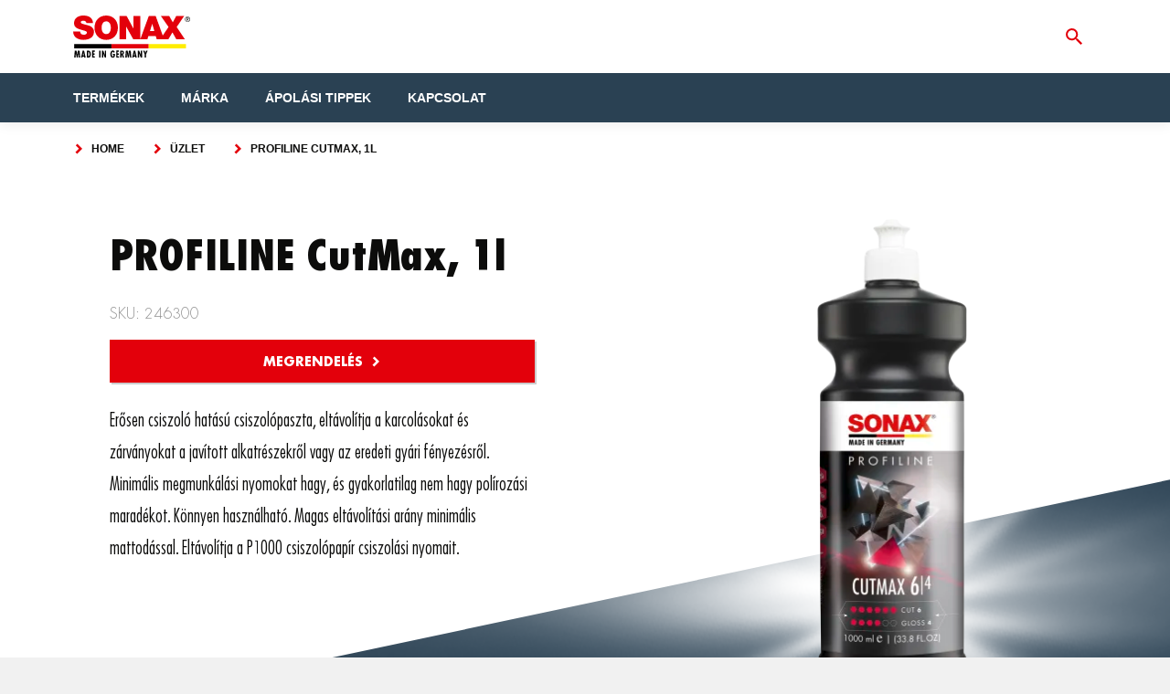

--- FILE ---
content_type: text/html; charset=UTF-8
request_url: https://sonax.hu/termek/profiline-cutmax-1l/
body_size: 15884
content:

<html lang="hu" class="no-js no-svg">
<head>
<link rel="apple-touch-icon" sizes="180x180" href="https://sonax.hu/wp-content/themes/sonax-theme/assets/favicons/apple-touch-icon.png">
<link rel="icon" type="image/png" sizes="32x32" href="https://sonax.hu/wp-content/themes/sonax-theme/assets/favicons/favicon-32x32.png">
<link rel="icon" type="image/png" sizes="16x16" href="https://sonax.hu/wp-content/themes/sonax-theme/assets/favicons/favicon-16x16.png">
<link rel="manifest" href="https://sonax.hu/wp-content/themes/sonax-theme/assets/favicons/manifest.json">
<link rel="mask-icon" href="https://sonax.hu/wp-content/themes/sonax-theme/assets/favicons/safari-pinned-tab.svg" color="#539aa3">
<meta name="msapplication-TileColor" content="#539aa3">
<meta name="msapplication-TileImage" content="/assets/favicons/mstile-144x144.png">
<meta name="theme-color" content="#ffffff">
<meta name="viewport" content="width=device-width, initial-scale=1">
<meta name='robots' content='index, follow, max-image-preview:large, max-snippet:-1, max-video-preview:-1' />

	<!-- This site is optimized with the Yoast SEO Premium plugin v19.7 (Yoast SEO v19.14) - https://yoast.com/wordpress/plugins/seo/ -->
	<title>PROFILINE CutMax, 1l - sonax.hu</title>
	<link rel="canonical" href="https://sonax.hu/termek/profiline-cutmax-1l/" />
	<meta property="og:locale" content="hu_HU" />
	<meta property="og:type" content="article" />
	<meta property="og:title" content="PROFILINE CutMax, 1l" />
	<meta property="og:description" content="Erősen csiszoló hatású csiszolópaszta, eltávolítja a karcolásokat és zárványokat a javított alkatrészekről vagy az eredeti gyári fényezésről. Minimális megmunkálási nyomokat hagy, és gyakorlatilag nem hagy polírozási maradékot. Könnyen használható. Magas eltávolítási arány minimális mattodással. Eltávolítja a P1000 csiszolópapír csiszolási nyomait." />
	<meta property="og:url" content="https://sonax.hu/termek/profiline-cutmax-1l/" />
	<meta property="og:site_name" content="sonax.hu" />
	<meta property="article:publisher" content="https://www.facebook.com/sonaxmintabolt" />
	<meta property="article:modified_time" content="2023-06-29T17:47:08+00:00" />
	<meta property="og:image" content="https://sonax.hu/wp-content/uploads/2022/10/02463000.webp" />
	<meta property="og:image:width" content="165" />
	<meta property="og:image:height" content="545" />
	<meta property="og:image:type" content="image/webp" />
	<meta name="twitter:card" content="summary_large_image" />
	<meta name="twitter:label1" content="Becsült olvasási idő" />
	<meta name="twitter:data1" content="1 perc" />
	<script type="application/ld+json" class="yoast-schema-graph">{"@context":"https://schema.org","@graph":[{"@type":"WebPage","@id":"https://sonax.hu/termek/profiline-cutmax-1l/","url":"https://sonax.hu/termek/profiline-cutmax-1l/","name":"PROFILINE CutMax, 1l - sonax.hu","isPartOf":{"@id":"https://sonax.hu/#website"},"primaryImageOfPage":{"@id":"https://sonax.hu/termek/profiline-cutmax-1l/#primaryimage"},"image":{"@id":"https://sonax.hu/termek/profiline-cutmax-1l/#primaryimage"},"thumbnailUrl":"https://sonax.hu/wp-content/uploads/2022/10/02463000.webp","datePublished":"2022-10-16T11:31:36+00:00","dateModified":"2023-06-29T17:47:08+00:00","breadcrumb":{"@id":"https://sonax.hu/termek/profiline-cutmax-1l/#breadcrumb"},"inLanguage":"hu","potentialAction":[{"@type":"ReadAction","target":["https://sonax.hu/termek/profiline-cutmax-1l/"]}]},{"@type":"ImageObject","inLanguage":"hu","@id":"https://sonax.hu/termek/profiline-cutmax-1l/#primaryimage","url":"https://sonax.hu/wp-content/uploads/2022/10/02463000.webp","contentUrl":"https://sonax.hu/wp-content/uploads/2022/10/02463000.webp","width":165,"height":545},{"@type":"BreadcrumbList","@id":"https://sonax.hu/termek/profiline-cutmax-1l/#breadcrumb","itemListElement":[{"@type":"ListItem","position":1,"name":"Home","item":"https://sonax.hu/"},{"@type":"ListItem","position":2,"name":"Termékek","item":"https://sonax.hu/shop/"},{"@type":"ListItem","position":3,"name":"PROFILINE CutMax, 1l"}]},{"@type":"WebSite","@id":"https://sonax.hu/#website","url":"https://sonax.hu/","name":"sonax.hu","description":"","publisher":{"@id":"https://sonax.hu/#organization"},"potentialAction":[{"@type":"SearchAction","target":{"@type":"EntryPoint","urlTemplate":"https://sonax.hu/?s={search_term_string}"},"query-input":"required name=search_term_string"}],"inLanguage":"hu"},{"@type":"Organization","@id":"https://sonax.hu/#organization","name":"sonax.hu","url":"https://sonax.hu/","logo":{"@type":"ImageObject","inLanguage":"hu","@id":"https://sonax.hu/#/schema/logo/image/","url":"https://sonax.hu/wp-content/uploads/2023/02/sonax-vector-logo-2022.png","contentUrl":"https://sonax.hu/wp-content/uploads/2023/02/sonax-vector-logo-2022.png","width":900,"height":500,"caption":"sonax.hu"},"image":{"@id":"https://sonax.hu/#/schema/logo/image/"},"sameAs":["https://www.instagram.com/sonax_hungary/","https://www.facebook.com/sonaxmintabolt"]}]}</script>
	<!-- / Yoast SEO Premium plugin. -->


<script type='application/javascript'>console.log('PixelYourSite Free version 9.2.0');</script>
<link rel="alternate" type="application/rss+xml" title="sonax.hu &raquo; PROFILINE CutMax, 1l hozzászólás hírcsatorna" href="https://sonax.hu/termek/profiline-cutmax-1l/feed/" />
<script type="text/javascript">
window._wpemojiSettings = {"baseUrl":"https:\/\/s.w.org\/images\/core\/emoji\/14.0.0\/72x72\/","ext":".png","svgUrl":"https:\/\/s.w.org\/images\/core\/emoji\/14.0.0\/svg\/","svgExt":".svg","source":{"concatemoji":"https:\/\/sonax.hu\/wp-includes\/js\/wp-emoji-release.min.js?ver=6.1.9"}};
/*! This file is auto-generated */
!function(e,a,t){var n,r,o,i=a.createElement("canvas"),p=i.getContext&&i.getContext("2d");function s(e,t){var a=String.fromCharCode,e=(p.clearRect(0,0,i.width,i.height),p.fillText(a.apply(this,e),0,0),i.toDataURL());return p.clearRect(0,0,i.width,i.height),p.fillText(a.apply(this,t),0,0),e===i.toDataURL()}function c(e){var t=a.createElement("script");t.src=e,t.defer=t.type="text/javascript",a.getElementsByTagName("head")[0].appendChild(t)}for(o=Array("flag","emoji"),t.supports={everything:!0,everythingExceptFlag:!0},r=0;r<o.length;r++)t.supports[o[r]]=function(e){if(p&&p.fillText)switch(p.textBaseline="top",p.font="600 32px Arial",e){case"flag":return s([127987,65039,8205,9895,65039],[127987,65039,8203,9895,65039])?!1:!s([55356,56826,55356,56819],[55356,56826,8203,55356,56819])&&!s([55356,57332,56128,56423,56128,56418,56128,56421,56128,56430,56128,56423,56128,56447],[55356,57332,8203,56128,56423,8203,56128,56418,8203,56128,56421,8203,56128,56430,8203,56128,56423,8203,56128,56447]);case"emoji":return!s([129777,127995,8205,129778,127999],[129777,127995,8203,129778,127999])}return!1}(o[r]),t.supports.everything=t.supports.everything&&t.supports[o[r]],"flag"!==o[r]&&(t.supports.everythingExceptFlag=t.supports.everythingExceptFlag&&t.supports[o[r]]);t.supports.everythingExceptFlag=t.supports.everythingExceptFlag&&!t.supports.flag,t.DOMReady=!1,t.readyCallback=function(){t.DOMReady=!0},t.supports.everything||(n=function(){t.readyCallback()},a.addEventListener?(a.addEventListener("DOMContentLoaded",n,!1),e.addEventListener("load",n,!1)):(e.attachEvent("onload",n),a.attachEvent("onreadystatechange",function(){"complete"===a.readyState&&t.readyCallback()})),(e=t.source||{}).concatemoji?c(e.concatemoji):e.wpemoji&&e.twemoji&&(c(e.twemoji),c(e.wpemoji)))}(window,document,window._wpemojiSettings);
</script>
<style type="text/css">
img.wp-smiley,
img.emoji {
	display: inline !important;
	border: none !important;
	box-shadow: none !important;
	height: 1em !important;
	width: 1em !important;
	margin: 0 0.07em !important;
	vertical-align: -0.1em !important;
	background: none !important;
	padding: 0 !important;
}
</style>
	<link rel='stylesheet' id='wp-block-library-css' href='https://sonax.hu/wp-includes/css/dist/block-library/style.min.css?ver=6.1.9' type='text/css' media='all' />
<link rel='stylesheet' id='wc-blocks-vendors-style-css' href='https://sonax.hu/wp-content/plugins/woocommerce/packages/woocommerce-blocks/build/wc-blocks-vendors-style.css?ver=8.3.3' type='text/css' media='all' />
<link rel='stylesheet' id='wc-blocks-style-css' href='https://sonax.hu/wp-content/plugins/woocommerce/packages/woocommerce-blocks/build/wc-blocks-style.css?ver=8.3.3' type='text/css' media='all' />
<link rel='stylesheet' id='classic-theme-styles-css' href='https://sonax.hu/wp-includes/css/classic-themes.min.css?ver=1' type='text/css' media='all' />
<style id='global-styles-inline-css' type='text/css'>
body{--wp--preset--color--black: #000000;--wp--preset--color--cyan-bluish-gray: #abb8c3;--wp--preset--color--white: #ffffff;--wp--preset--color--pale-pink: #f78da7;--wp--preset--color--vivid-red: #cf2e2e;--wp--preset--color--luminous-vivid-orange: #ff6900;--wp--preset--color--luminous-vivid-amber: #fcb900;--wp--preset--color--light-green-cyan: #7bdcb5;--wp--preset--color--vivid-green-cyan: #00d084;--wp--preset--color--pale-cyan-blue: #8ed1fc;--wp--preset--color--vivid-cyan-blue: #0693e3;--wp--preset--color--vivid-purple: #9b51e0;--wp--preset--gradient--vivid-cyan-blue-to-vivid-purple: linear-gradient(135deg,rgba(6,147,227,1) 0%,rgb(155,81,224) 100%);--wp--preset--gradient--light-green-cyan-to-vivid-green-cyan: linear-gradient(135deg,rgb(122,220,180) 0%,rgb(0,208,130) 100%);--wp--preset--gradient--luminous-vivid-amber-to-luminous-vivid-orange: linear-gradient(135deg,rgba(252,185,0,1) 0%,rgba(255,105,0,1) 100%);--wp--preset--gradient--luminous-vivid-orange-to-vivid-red: linear-gradient(135deg,rgba(255,105,0,1) 0%,rgb(207,46,46) 100%);--wp--preset--gradient--very-light-gray-to-cyan-bluish-gray: linear-gradient(135deg,rgb(238,238,238) 0%,rgb(169,184,195) 100%);--wp--preset--gradient--cool-to-warm-spectrum: linear-gradient(135deg,rgb(74,234,220) 0%,rgb(151,120,209) 20%,rgb(207,42,186) 40%,rgb(238,44,130) 60%,rgb(251,105,98) 80%,rgb(254,248,76) 100%);--wp--preset--gradient--blush-light-purple: linear-gradient(135deg,rgb(255,206,236) 0%,rgb(152,150,240) 100%);--wp--preset--gradient--blush-bordeaux: linear-gradient(135deg,rgb(254,205,165) 0%,rgb(254,45,45) 50%,rgb(107,0,62) 100%);--wp--preset--gradient--luminous-dusk: linear-gradient(135deg,rgb(255,203,112) 0%,rgb(199,81,192) 50%,rgb(65,88,208) 100%);--wp--preset--gradient--pale-ocean: linear-gradient(135deg,rgb(255,245,203) 0%,rgb(182,227,212) 50%,rgb(51,167,181) 100%);--wp--preset--gradient--electric-grass: linear-gradient(135deg,rgb(202,248,128) 0%,rgb(113,206,126) 100%);--wp--preset--gradient--midnight: linear-gradient(135deg,rgb(2,3,129) 0%,rgb(40,116,252) 100%);--wp--preset--duotone--dark-grayscale: url('#wp-duotone-dark-grayscale');--wp--preset--duotone--grayscale: url('#wp-duotone-grayscale');--wp--preset--duotone--purple-yellow: url('#wp-duotone-purple-yellow');--wp--preset--duotone--blue-red: url('#wp-duotone-blue-red');--wp--preset--duotone--midnight: url('#wp-duotone-midnight');--wp--preset--duotone--magenta-yellow: url('#wp-duotone-magenta-yellow');--wp--preset--duotone--purple-green: url('#wp-duotone-purple-green');--wp--preset--duotone--blue-orange: url('#wp-duotone-blue-orange');--wp--preset--font-size--small: 13px;--wp--preset--font-size--medium: 20px;--wp--preset--font-size--large: 36px;--wp--preset--font-size--x-large: 42px;--wp--preset--spacing--20: 0.44rem;--wp--preset--spacing--30: 0.67rem;--wp--preset--spacing--40: 1rem;--wp--preset--spacing--50: 1.5rem;--wp--preset--spacing--60: 2.25rem;--wp--preset--spacing--70: 3.38rem;--wp--preset--spacing--80: 5.06rem;}:where(.is-layout-flex){gap: 0.5em;}body .is-layout-flow > .alignleft{float: left;margin-inline-start: 0;margin-inline-end: 2em;}body .is-layout-flow > .alignright{float: right;margin-inline-start: 2em;margin-inline-end: 0;}body .is-layout-flow > .aligncenter{margin-left: auto !important;margin-right: auto !important;}body .is-layout-constrained > .alignleft{float: left;margin-inline-start: 0;margin-inline-end: 2em;}body .is-layout-constrained > .alignright{float: right;margin-inline-start: 2em;margin-inline-end: 0;}body .is-layout-constrained > .aligncenter{margin-left: auto !important;margin-right: auto !important;}body .is-layout-constrained > :where(:not(.alignleft):not(.alignright):not(.alignfull)){max-width: var(--wp--style--global--content-size);margin-left: auto !important;margin-right: auto !important;}body .is-layout-constrained > .alignwide{max-width: var(--wp--style--global--wide-size);}body .is-layout-flex{display: flex;}body .is-layout-flex{flex-wrap: wrap;align-items: center;}body .is-layout-flex > *{margin: 0;}:where(.wp-block-columns.is-layout-flex){gap: 2em;}.has-black-color{color: var(--wp--preset--color--black) !important;}.has-cyan-bluish-gray-color{color: var(--wp--preset--color--cyan-bluish-gray) !important;}.has-white-color{color: var(--wp--preset--color--white) !important;}.has-pale-pink-color{color: var(--wp--preset--color--pale-pink) !important;}.has-vivid-red-color{color: var(--wp--preset--color--vivid-red) !important;}.has-luminous-vivid-orange-color{color: var(--wp--preset--color--luminous-vivid-orange) !important;}.has-luminous-vivid-amber-color{color: var(--wp--preset--color--luminous-vivid-amber) !important;}.has-light-green-cyan-color{color: var(--wp--preset--color--light-green-cyan) !important;}.has-vivid-green-cyan-color{color: var(--wp--preset--color--vivid-green-cyan) !important;}.has-pale-cyan-blue-color{color: var(--wp--preset--color--pale-cyan-blue) !important;}.has-vivid-cyan-blue-color{color: var(--wp--preset--color--vivid-cyan-blue) !important;}.has-vivid-purple-color{color: var(--wp--preset--color--vivid-purple) !important;}.has-black-background-color{background-color: var(--wp--preset--color--black) !important;}.has-cyan-bluish-gray-background-color{background-color: var(--wp--preset--color--cyan-bluish-gray) !important;}.has-white-background-color{background-color: var(--wp--preset--color--white) !important;}.has-pale-pink-background-color{background-color: var(--wp--preset--color--pale-pink) !important;}.has-vivid-red-background-color{background-color: var(--wp--preset--color--vivid-red) !important;}.has-luminous-vivid-orange-background-color{background-color: var(--wp--preset--color--luminous-vivid-orange) !important;}.has-luminous-vivid-amber-background-color{background-color: var(--wp--preset--color--luminous-vivid-amber) !important;}.has-light-green-cyan-background-color{background-color: var(--wp--preset--color--light-green-cyan) !important;}.has-vivid-green-cyan-background-color{background-color: var(--wp--preset--color--vivid-green-cyan) !important;}.has-pale-cyan-blue-background-color{background-color: var(--wp--preset--color--pale-cyan-blue) !important;}.has-vivid-cyan-blue-background-color{background-color: var(--wp--preset--color--vivid-cyan-blue) !important;}.has-vivid-purple-background-color{background-color: var(--wp--preset--color--vivid-purple) !important;}.has-black-border-color{border-color: var(--wp--preset--color--black) !important;}.has-cyan-bluish-gray-border-color{border-color: var(--wp--preset--color--cyan-bluish-gray) !important;}.has-white-border-color{border-color: var(--wp--preset--color--white) !important;}.has-pale-pink-border-color{border-color: var(--wp--preset--color--pale-pink) !important;}.has-vivid-red-border-color{border-color: var(--wp--preset--color--vivid-red) !important;}.has-luminous-vivid-orange-border-color{border-color: var(--wp--preset--color--luminous-vivid-orange) !important;}.has-luminous-vivid-amber-border-color{border-color: var(--wp--preset--color--luminous-vivid-amber) !important;}.has-light-green-cyan-border-color{border-color: var(--wp--preset--color--light-green-cyan) !important;}.has-vivid-green-cyan-border-color{border-color: var(--wp--preset--color--vivid-green-cyan) !important;}.has-pale-cyan-blue-border-color{border-color: var(--wp--preset--color--pale-cyan-blue) !important;}.has-vivid-cyan-blue-border-color{border-color: var(--wp--preset--color--vivid-cyan-blue) !important;}.has-vivid-purple-border-color{border-color: var(--wp--preset--color--vivid-purple) !important;}.has-vivid-cyan-blue-to-vivid-purple-gradient-background{background: var(--wp--preset--gradient--vivid-cyan-blue-to-vivid-purple) !important;}.has-light-green-cyan-to-vivid-green-cyan-gradient-background{background: var(--wp--preset--gradient--light-green-cyan-to-vivid-green-cyan) !important;}.has-luminous-vivid-amber-to-luminous-vivid-orange-gradient-background{background: var(--wp--preset--gradient--luminous-vivid-amber-to-luminous-vivid-orange) !important;}.has-luminous-vivid-orange-to-vivid-red-gradient-background{background: var(--wp--preset--gradient--luminous-vivid-orange-to-vivid-red) !important;}.has-very-light-gray-to-cyan-bluish-gray-gradient-background{background: var(--wp--preset--gradient--very-light-gray-to-cyan-bluish-gray) !important;}.has-cool-to-warm-spectrum-gradient-background{background: var(--wp--preset--gradient--cool-to-warm-spectrum) !important;}.has-blush-light-purple-gradient-background{background: var(--wp--preset--gradient--blush-light-purple) !important;}.has-blush-bordeaux-gradient-background{background: var(--wp--preset--gradient--blush-bordeaux) !important;}.has-luminous-dusk-gradient-background{background: var(--wp--preset--gradient--luminous-dusk) !important;}.has-pale-ocean-gradient-background{background: var(--wp--preset--gradient--pale-ocean) !important;}.has-electric-grass-gradient-background{background: var(--wp--preset--gradient--electric-grass) !important;}.has-midnight-gradient-background{background: var(--wp--preset--gradient--midnight) !important;}.has-small-font-size{font-size: var(--wp--preset--font-size--small) !important;}.has-medium-font-size{font-size: var(--wp--preset--font-size--medium) !important;}.has-large-font-size{font-size: var(--wp--preset--font-size--large) !important;}.has-x-large-font-size{font-size: var(--wp--preset--font-size--x-large) !important;}
.wp-block-navigation a:where(:not(.wp-element-button)){color: inherit;}
:where(.wp-block-columns.is-layout-flex){gap: 2em;}
.wp-block-pullquote{font-size: 1.5em;line-height: 1.6;}
</style>
<link rel='stylesheet' id='contact-form-7-css' href='https://sonax.hu/wp-content/plugins/contact-form-7/includes/css/styles.css?ver=5.6.3' type='text/css' media='all' />
<style id='woocommerce-inline-inline-css' type='text/css'>
.woocommerce form .form-row .required { visibility: visible; }
</style>
<link rel='stylesheet' id='yith_wcbm_badge_style-css' href='https://sonax.hu/wp-content/plugins/yith-woocommerce-badges-management/assets/css/frontend.css?ver=2.9.0' type='text/css' media='all' />
<style id='yith_wcbm_badge_style-inline-css' type='text/css'>
.yith-wcbm-badge.yith-wcbm-badge-text.yith-wcbm-badge-1946 {
				top: 0; right: 0; 
				
				-ms-transform: ; 
				-webkit-transform: ; 
				transform: ;
				padding: px 0px 10px 15px;
				background-color:#d10000; border-radius: 0px 0px 0px 40px; width:45px; height:45px;
			}
</style>
<link rel='stylesheet' id='yith-gfont-open-sans-css' href='https://sonax.hu/wp-content/plugins/yith-woocommerce-badges-management/assets/fonts/open-sans/style.css?ver=2.9.0' type='text/css' media='all' />
<link rel='stylesheet' id='parent-style-css' href='https://sonax.hu/wp-content/themes/sonax-theme/style.css?ver=6.1.9' type='text/css' media='all' />
<link rel='stylesheet' id='sonax-default-styles-css' href='https://sonax.hu/wp-content/themes/sonax-child-theme/style.css?ver=6.1.9' type='text/css' media='all' />
<link rel='stylesheet' id='elementor-icons-css' href='https://sonax.hu/wp-content/plugins/elementor/assets/lib/eicons/css/elementor-icons.min.css?ver=5.16.0' type='text/css' media='all' />
<link rel='stylesheet' id='elementor-frontend-css' href='https://sonax.hu/wp-content/plugins/elementor/assets/css/frontend-lite.min.css?ver=3.19.0' type='text/css' media='all' />
<link rel='stylesheet' id='elementor-post-123-css' href='https://sonax.hu/wp-content/uploads/elementor/css/post-123.css?ver=1748419573' type='text/css' media='all' />
<link rel='stylesheet' id='elementor-pro-css' href='https://sonax.hu/wp-content/plugins/elementor-pro/assets/css/frontend-lite.min.css?ver=3.7.7' type='text/css' media='all' />
<link rel='stylesheet' id='mgproducts-style-css' href='https://sonax.hu/wp-content/plugins/magical-products-display/assets/css/mpd-display-style.css?ver=1.1.2' type='text/css' media='all' />
<link rel='stylesheet' id='elementor-global-css' href='https://sonax.hu/wp-content/uploads/elementor/css/global.css?ver=1748419575' type='text/css' media='all' />
<link rel='stylesheet' id='relevanssi-live-search-css' href='https://sonax.hu/wp-content/plugins/relevanssi-live-ajax-search/assets/styles/style.css?ver=2.3.1' type='text/css' media='all' />
<link rel='stylesheet' id='eael-general-css' href='https://sonax.hu/wp-content/plugins/essential-addons-for-elementor-lite/assets/front-end/css/view/general.min.css?ver=5.3.2' type='text/css' media='all' />
<link rel='stylesheet' id='google-fonts-1-css' href='https://fonts.googleapis.com/css?family=Roboto%3A100%2C100italic%2C200%2C200italic%2C300%2C300italic%2C400%2C400italic%2C500%2C500italic%2C600%2C600italic%2C700%2C700italic%2C800%2C800italic%2C900%2C900italic%7CRoboto+Slab%3A100%2C100italic%2C200%2C200italic%2C300%2C300italic%2C400%2C400italic%2C500%2C500italic%2C600%2C600italic%2C700%2C700italic%2C800%2C800italic%2C900%2C900italic&#038;display=auto&#038;subset=latin-ext&#038;ver=6.1.9' type='text/css' media='all' />
<script type='text/javascript' src='https://sonax.hu/wp-includes/js/jquery/jquery.min.js?ver=3.6.1' id='jquery-core-js'></script>
<script type='text/javascript' src='https://sonax.hu/wp-includes/js/jquery/jquery-migrate.min.js?ver=3.3.2' id='jquery-migrate-js'></script>
<script type='text/javascript' src='https://sonax.hu/wp-content/themes/sonax-theme/dist/style.bundle.js' id='sonax-scripts-js'></script>
<link rel="https://api.w.org/" href="https://sonax.hu/wp-json/" /><link rel="alternate" type="application/json" href="https://sonax.hu/wp-json/wp/v2/product/2281" /><link rel="EditURI" type="application/rsd+xml" title="RSD" href="https://sonax.hu/xmlrpc.php?rsd" />
<link rel="wlwmanifest" type="application/wlwmanifest+xml" href="https://sonax.hu/wp-includes/wlwmanifest.xml" />
<meta name="generator" content="WordPress 6.1.9" />
<meta name="generator" content="WooCommerce 6.9.4" />
<link rel='shortlink' href='https://sonax.hu/?p=2281' />
<link rel="alternate" type="application/json+oembed" href="https://sonax.hu/wp-json/oembed/1.0/embed?url=https%3A%2F%2Fsonax.hu%2Ftermek%2Fprofiline-cutmax-1l%2F" />
<link rel="alternate" type="text/xml+oembed" href="https://sonax.hu/wp-json/oembed/1.0/embed?url=https%3A%2F%2Fsonax.hu%2Ftermek%2Fprofiline-cutmax-1l%2F&#038;format=xml" />

		<!-- GA Google Analytics @ https://m0n.co/ga -->
		<script async src="https://www.googletagmanager.com/gtag/js?id=G-VHGGMLK6P6"></script>
		<script>
			window.dataLayer = window.dataLayer || [];
			function gtag(){dataLayer.push(arguments);}
			gtag('js', new Date());
			gtag('config', 'G-VHGGMLK6P6');
		</script>

	<meta name="facebook-domain-verification" content="2fbf6kfpg6x59dvzwt0sfvhxkouux5" />	<noscript><style>.woocommerce-product-gallery{ opacity: 1 !important; }</style></noscript>
	<meta name="google-site-verification" content="ZEK17Rvsbg0f3zz-IiegVUEhSuwTGRy2kbLKcnyw1rY" />
<script type='application/javascript'>console.warn('PixelYourSite: no pixel configured.');</script>
		<style type="text/css" id="wp-custom-css">
			#szamozas{
    background: #2A4153;
    height: 40px;
    width:40px;
    text-align: center;
    padding-top:10;
}
@media only screen and (max-width: 768px) {
	#szamozas{
		margin-right:15px;
		nargin-bottom:15px;
	}
    #hosszuszov{
    margin-left:55;
    margin-top:-40;
    }
}
@media only screen and (max-width: 480px) {
    #hosszuszov{
    margin-left:55;
    margin-top:-40;
    }
    #szov{
    margin-left:55;
    margin-top:-40;
    }
}
.yith-wcbm-badge{
        background-image: url(https://sonax.hu/wp-content/uploads/2022/10/icons8-trophy-96-1.png);
        background-repeat: no-repeat;
        background-position: 70% 30%;
    
        color: transparent;}

.snx-product-detail__details-buy-button span{
	display:none;
}
.snx-product-detail__details-buy-button::after{
	padding-top:2;
	content:'Megrendelés';
	font-weight:700;
	font-size:14px;
	text-transform:uppercase;
	color:white;
}
.snx-product-detail__details-buy-button:hover::after{
		padding-top:2;
	content:'Megrendelés';
	color:white;
}

.snx-product-detail__details-sizes{display:none;}

.snx-list-logo__item-action-label {
	display:none;
}
.snx-icon{display:;}

.snx-list-logo__item-image{display:none;}
.snx-tab__header-item-label{
	display:none;;
}

#caro ::marker{
  	content:"";
		color:transparent;
}

@media only screen and (max-width: 1200px) {
.swiper-button-next{
	display:none;
	right:0!important;
}
.swiper-button-prev{
	display:none;
	left:0!important;
}
}
@media only screen and (max-width: 480px) {
	.carou{
		margin-top:-27px;
	}
}

div.snx-nav-item{
	font-size:14!important;
}
a.snx-nav-item{
	font-size:14!important;
}

#eu-cookie-bar{
	box-shadow:0 0 10px rgba(0,0,0,0.2);
	padding:10;
}

#eu-cookie-bar button{
	border-radius:0;
	padding-top:5;
	margin-left:25;
	font-size:10;
}
.snx-footer__item-social{
	color:transparent!important;
}

.snx-footer__list-link{
	font-family: Futura, sans-serif; 
	font-size: 18px;
	font-weight: 400;
}

.snx-nav-item{
	font-family: Futura, sans-serif!important; 
}

.snx-breadcrumb__list a{
		font-family: Futura, sans-serif!important; 
	font-size:12px;
}

::placeholder{
		font-family: Roboto, sans-serif;
	font-weight: 200;
	font-size:14;
}

.elementor-posts-nothing-found{color:transparent!important;
}
.elementor-posts-nothing-found::before{
	content:'Úgy tűnik nincs a keresésnek megfelelő találat. Kérjük próbálja meg másként.';
	color:black;
	opacity:.7;
	font-family:roboto;
	font-weight:300;
}
.product-template-default p{
	font-family: FuturaLTPro_Condensed, sans-serif!important; 
}

.snx-rich-text li{
	font-family: FuturaLTPro_Condensed, sans-serif!important; 

}

h1.snx-product-detail__details-title{	font-family: FuturaLTPro_Condensed, sans-serif!important;
text-transform: capitalize;}

h2.snx-page-section__headline{font-family: FuturaLTPro_Condensed, sans-serif!important;}

div.snx-product-box__title{
	font-family: FuturaLTPro_Condensed, sans-serif!important;
}
.icons-wrap a{
	display:none!important;
}

.product img{
	  height:200!important;
    width:auto!important;
    margin-left:auto;
    margin-right:auto;
    display:block;
    padding:25 25 0 25!important;
		object-fit:scale-down;
}

.product-details-wrap{
    height:135px!important;
}

.product-details-wrap h2{
    position: absolute;
    margin-top:-35!important;
}
.swiper-pagination{
    margin-top: 10;
}
.eael-woo-product-carousel-container.preset-1 .swiper-pagination .swiper-pagination-bullet.swiper-pagination-bullet-active {
    background: #E3000B;
}		</style>
		<style>
    .snx-page-layout {
        min-height: 100vh;
    }
</style>
</head>

<!-- <body class="snx-katana snx-template-a"> -->
<body class="product-template-default single single-product postid-2281 theme-sonax-theme woocommerce woocommerce-page woocommerce-no-js yith-wcbm-theme-sonax-theme snx-template-a snx-katana elementor-default elementor-kit-123" >
    <header class="snx-header snx-header--in-grid">
        <div class="snx-header__container">
            <a class="snx-header__logo" href="/" title="SONAX GmbH">
                <img
                    class="snx-header__logo-item"
                    src="https://sonax.hu/wp-content/themes/sonax-theme/assets/logo-snx.svg"
                    alt="sonax logo"
                    title="sonax logo"
                />
            </a>

            <nav class="snx-header__meta-navigation">
                <a
                    href="#headerSearchCollapse"
                    class="snx-header__meta-navigation-item snx-is-collapseToggle collapsed"
                    data-toggle="collapse"
                    aria-expanded="false"
                    aria-controls="headerSearchCollapse"
                >
                    <svg class="snx-icon snx-search-open-icon" viewBox="0 0 32 32">
                        <use xlink:href="https://sonax.hu/wp-content/themes/sonax-theme/assets/sprite.svg#snx_search"></use>
                    </svg>
                    <svg class="snx-icon snx-search-close-icon" viewBox="0 0 32 32">
                        <use xlink:href="https://sonax.hu/wp-content/themes/sonax-theme/assets/sprite.svg#snx_cross"></use>
                    </svg>
                </a>

                <a id="toggleNavButton" class="snx-header__toggle-nav snx-toggle-offcanvas-js">
                    <svg class="snx-icon" viewBox="0 0 32 32">
                        <use xlink:href="https://sonax.hu/wp-content/themes/sonax-theme/assets/sprite.svg#snx_bars"></use>
                    </svg>
                </a>
            </nav>
        </div>
        <div id="headerSearchCollapse" class="snx-header__search collapse ">
            <div class="snx-header__search-container">
                <div class="snx-header__search-form">
                    <form class="snx-form-search " action="https://sonax.hu/" style="margin-block-end: 0;">
                    <button
                        class="snx-btn snx-btn--link snx-btn--icon-left snx-form-search__button"
                    >
                        <svg class="snx-icon" viewBox="0 0 32 32">
                            <use xlink:href="https://sonax.hu/wp-content/themes/sonax-theme/assets/sprite.svg#snx_chevron_right"></use>
                        </svg>
                        <span>Keresés</span>
                    </button>
                    <input
                        class="snx-form-search__input"
                        placeholder="Mire szeretne keresni?"
                        value=""
                        name="s"
                        id="s"
                    />
                    <span class="snx-form-search__icon">
                        <svg class="snx-icon" viewBox="0 0 32 32">
                        <use xlink:href="https://sonax.hu/wp-content/themes/sonax-theme/assets/sprite.svg#snx_search"></use>
                        </svg>
                    </span>
                    </form>
                </div>
            </div>
        </div>
        <div class="snx-offcanvas">
            <div class="snx-offcanvas__header">
                <span id="toggleNavButton" class="snx-btn snx-toggle-offcanvas-js">
                    <svg class="snx-icon" viewBox="0 0 32 32">
                        <use xlink:href="https://sonax.hu/wp-content/themes/sonax-theme/assets/sprite.svg#snx_cross"></use>
                    </svg>
                </span>
            </div>
            <div class="snx-offcanvas__body">
                <nav class="snx-header__mainnavigation">
                    <ul>

                        <li><div class='snx-nav-item'>Termékek<div class='snx-header__mainnavigation__dropdown-toggle'><svg class='snx-icon' viewBox='0 0 32 32'><use xlink:href='/wp-content/themes/sonax-theme/assets/sprite.svg#snx_plus'></use></svg><svg class='snx-icon' viewBox='0 0 32 32'><use xlink:href='/wp-content/themes/sonax-theme/assets/sprite.svg#snx_minus'></use></svg></div></div><div class='snx-header__mainnavigation__dropdown snx-clearfix'><ul><li><a class='snx-nav-item' href='https://sonax.hu/2023-ujdonsagai/' title='2023 újdonságai'>2023 újdonságai</a></li><li><a class='snx-nav-item' href='https://sonax.hu/autoapolas-2/' title='Autóápolás'>Autóápolás</a></li><li><a class='snx-nav-item' href='https://sonax.hu/lakokocsi-apolas/' title='Lakókocsi ápolás'>Lakókocsi ápolás</a></li><li><a class='snx-nav-item' href='https://sonax.hu/kerekparapolas/' title='Kerékpárápolás'>Kerékpárápolás</a></li><li><a class='snx-nav-item' href='https://sonax.hu/ipari-es-mezogazdasagi/' title='Ipar és mezőgazdaság'>Ipar és mezőgazdaság</a></li><li><a class='snx-nav-item' href='https://sonax.hu/automoso/' title='Automosó'>Automosó</a></li></ul></div></li><li><div class='snx-nav-item'>MÁRKA<div class='snx-header__mainnavigation__dropdown-toggle'><svg class='snx-icon' viewBox='0 0 32 32'><use xlink:href='/wp-content/themes/sonax-theme/assets/sprite.svg#snx_plus'></use></svg><svg class='snx-icon' viewBox='0 0 32 32'><use xlink:href='/wp-content/themes/sonax-theme/assets/sprite.svg#snx_minus'></use></svg></div></div><div class='snx-header__mainnavigation__dropdown snx-clearfix'><ul><li><a class='snx-nav-item' href='https://sonax.hu/sonax/' title='SONAX'>SONAX</a></li><li><a class='snx-nav-item' href='https://sonax.hu/elnyert-dijak/' title='Elnyert díjak'>Elnyert díjak</a></li><li><a class='snx-nav-item' href='https://sonax.hu/vip-tuning-szponzoracio/' title='VIP TUNING SZPONZORÁCIÓ'>VIP TUNING SZPONZORÁCIÓ</a></li></ul></div></li><li><a class='snx-nav-item' href='https://sonax.hu/apolasi-tippek/' title='Ápolási tippek'>Ápolási tippek</a></li><li><a class='snx-nav-item' href='https://sonax.hu/kapcsolat/' title='Kapcsolat'>Kapcsolat</a></li>
                    </ul>
                </nav>
            </div>
        </div>
    </header>
    <nav class="snx-breadcrumb snx-breadcrumb--in-grid "><div class="snx-breadcrumb__wrapper"><ol class="snx-breadcrumb__list"><li class='snx-breadcrumb__list-item'><svg class='snx-icon' viewBox='0 0 32 32'><use xlink:href='https://sonax.hu/wp-content/themes/sonax-theme/assets/sprite.svg#snx_chevron_right'></use></svg><a href="https://sonax.hu">Home</a></li><li class='snx-breadcrumb__list-item'><svg class='snx-icon' viewBox='0 0 32 32'><use xlink:href='https://sonax.hu/wp-content/themes/sonax-theme/assets/sprite.svg#snx_chevron_right'></use></svg><a href="">Üzlet</a></li><li class='snx-breadcrumb__list-item'><svg class='snx-icon' viewBox='0 0 32 32'><use xlink:href='https://sonax.hu/wp-content/themes/sonax-theme/assets/sprite.svg#snx_chevron_right'></use></svg><a href="https://sonax.hu/termek/profiline-cutmax-1l">PROFILINE CutMax, 1l</a></li></ol></div></nav>    <div class="snx-page-layout">
        
<div class="snx-util-rhythm-xl">

  <section class="snx-product-detail">
    <div class="snx-product-detail__wrapper">
      <div class="snx-product-detail__body">

        <!-- <div class="snx-product-detail__body-zoom-container"></div> -->

        <div class="snx-product-detail__body-content">
          <div class="snx-product-detail__details">
            <!-- <div class="snx-product-detail__details-badge">
              <div class="snx-badge snx-is--color-interior">Innenraum &amp; Scheibe</div>
              <div class="snx-product-detail__details-badge-award">
                <svg class="snx-icon snx-product-detail__details-badge-award-icon" viewBox="0 0 32 32">
                  <use xlink:href="https://sonax.hu/wp-content/themes/sonax-theme/assets/sprite.svg#snx_trophy"></use>
                </svg>
                <span class="snx-product-detail__details-badge-award-label">Testsieger</span>
              </div
            </div> -->
            <h1 class="snx-product-detail__details-title">PROFILINE CutMax, 1l</h1>

            
            <div class="snx-product-detail__details-interaction">
              <!-- Variants selection -->
                            
                <div class="snx-product-detail__details-sizes">
                  <span class="snx-product-detail__details-sizes-label">pa_mennyiseg: 57</span>
                </div>

              
              <div class="snx-product-detail__details-sku">SKU:&nbsp;246300</div>
            </div>

            <!-- Buy modal trigger -->
                          <div class="snx-product-detail__details-buy">
                <a class="snx-btn snx-btn--primary snx-product-detail__details-buy-button" href="#" data-modal-target="#buySelection">
                  <svg class="snx-icon" viewBox="0 0 32 32">
                    <use xlink:href="https://sonax.hu/wp-content/themes/sonax-theme/assets/sprite.svg#snx_chevron_right"></use>
                  </svg>
                  <span>Lehetőségek megtekintése</span>
                </a>
              </div>
            
            <!-- Short description -->
            <div class="snx-product-detail__details-excerpt"><p>Erősen csiszoló hatású csiszolópaszta, eltávolítja a karcolásokat és zárványokat a javított alkatrészekről vagy az eredeti gyári fényezésről. Minimális megmunkálási nyomokat hagy, és gyakorlatilag nem hagy polírozási maradékot. Könnyen használható. Magas eltávolítási arány minimális mattodással. Eltávolítja a P1000 csiszolópapír csiszolási nyomait.</p>
</div>


            <!-- Variation list 
            <div class="snx-product-detail__details-variation">
              <span class="snx-product-detail__details-variation-title">Weitere Düfte</span>
              <div class="snx-product-detail__details-variation-list">

                // Variation items, repeat for each variation 
                <a class="snx-product-detail__details-variation-list-item" href="#">
                  <span class="snx-product-detail__details-variation-list-item-image">
                    <img class="snx-product-detail__details-variation-list-item-image-asset" src="https://res.cloudinary.com/sonax-gmbh/image/fetch/c_fit,h_180,q_auto:eco/dpr_1,f_auto/https://www.sonax.de/var/site/storage/images/9/4/9/2/42949-2-ger-DE/03924410-SONAX-ScheibenReiniger-Cherry-Kick-3L-SSB.png" alt="Cherry Kick" />
                  </span>
                  <span class="snx-product-detail__details-variation-list-item-title">Cherry Kick</span>
                </a>

              </div>
            </div>
            -->
          </div>
        </div>
        <div class="snx-product-detail__body-image">
          <div class="snx-product-detail__gallery">
            <div class="snx-product-detail__gallery-main">
              <div class="snx-product-detail__gallery-main-image">
                <div class="snx-slider snx-slider--slider-gallery">
                  <div class="snx-slider__body">
                    <div class="snx-slider__container">

                      <!-- Product gallery main image, repeat for each gallery item -->
                      <div class="snx-slider__slide" data-modal-target="#productImages">
                        <picture>
                          <source
                            media="(max-width: 479px)"
                            srcset="
                              https://sonax.hu/wp-content/uploads/2022/10/02463000.webp                                                            , https://sonax.hu/wp-content/uploads/2022/10/02463000.webp                                                          "
                          />
                          <source
                            media="(min-width: 480px) and (max-width: 767px)"
                            srcset="
                              https://sonax.hu/wp-content/uploads/2022/10/02463000.webp                                                            , https://sonax.hu/wp-content/uploads/2022/10/02463000.webp                                                          "
                          />
                          <source
                            media="(min-width: 768px) and (max-width: 991px)"
                            srcset="
                              https://sonax.hu/wp-content/uploads/2022/10/02463000.webp                                                            , https://sonax.hu/wp-content/uploads/2022/10/02463000.webp                                                          "
                          />
                          <source
                            media="(min-width: 992px) and (max-width: 1199px)"
                            srcset="
                              https://sonax.hu/wp-content/uploads/2022/10/02463000.webp                                                            , https://sonax.hu/wp-content/uploads/2022/10/02463000.webp                                                          "
                          />
                          <source
                            media="(min-width: 1200px) and (max-width: 1399px)"
                            srcset="
                              https://sonax.hu/wp-content/uploads/2022/10/02463000.webp                                                            , https://sonax.hu/wp-content/uploads/2022/10/02463000.webp                                                          "
                          />
                          <source
                            media="(min-width: 1400px)"
                            srcset="
                              https://sonax.hu/wp-content/uploads/2022/10/02463000.webp                                                            , https://sonax.hu/wp-content/uploads/2022/10/02463000.webp                                                          "
                          />
                          <img
                            src="https://sonax.hu/wp-content/uploads/2022/10/02463000.webp"
                          />
                        </picture>
                      </div>

                                            
                    </div>
                    <style>
                      .snx-slider .slick-dots {
                        display: flex !important;
                      }
                    </style>
                  </div>
                </div>
                <div class="snx-product-detail__gallery-main-image-pattern">
                  <img src="https://sonax.hu/wp-content/themes/sonax-theme/assets/sun.png" alt="" />
                </div>
              </div>
                          </div>

                      </div>
        </div>
      </div>
    </div>
    <div class="snx-diagonal snx-product-detail__diagonal snx-is--color-brand-secondary"></div>
  </section>


  
      <section class="snx-page-section">
      <div class="snx-page-section__header"><h2 class="snx-page-section__headline">Leírás</h2></div>
      <div class="snx-page-section__body">
        <div class="snx-util-block">
          <div class="snx-block-text">
            <div class="snx-rich-text snx-woocommerce-description">
              <p><strong>FIGYELEM:</strong> Ne melegítse túl a polírozási területet. Rendszeresen tisztítsa a polírozóbetéteket, és soha ne használjon különböző polírozószereket egy betéten.</p>
<p><strong>VIGYÁZAT:</strong> Ne melegítse túl a polírozási területet. Rendszeresen tisztítsa a polírozóbetéteket, és soha ne használjon különböző polírozószereket egy betéten.teket, és soha ne használjon különböző polírozószereket egy betéten.</p>
<style>
    .grid_cont { 
      display: grid; 
      grid-template-columns: repeat(12, 225px); 
      overflow-x: scroll; 
      overflow-y:hidden; 
    }</p>
<p>.grid_cont div { 
      font-size: 20px; 
      text-align: center;} </p>
<p>    #tovabb{font-family: FuturaLTPro_Condensed, sans-serif!important;color: black;!important;} 
    .comp_tab td a{text-decoration: none!important;color:black;font-weight: bold;} 
    .comp_tab td{height:60px;border-top:1px solid #9BA5AE;} 
    .comp_tab_2 td{height:60px;border-top:1px solid #9BA5AE;text-align: left!important;padding-left: 10px;padding-right:10px;} 
    .comp_son_tag{font-family: FuturaLTPro_Condensed, sans-serif!important; text-align: center;border: none!important;background:#9BA5AE; width: 100px;padding:6px 0px 6px 0px;font-size: 12px!important;font-weight: bold;color:white;margin:0 auto;} 
    .pont{ 
      width: 10px; 
      height: 10px; 
      border:none!important; 
      border-radius: 50%; 
      display: inline-block; 
      margin:2px; 
    } 
    #teli{background: #2A4153;} 
    #ures{background: #E8E7E7;} 
    #comp_res{ 
        background: #2a4153!important; 
        border:none!important; 
        color:white; 
        padding:10px 15px 10px 15px; 
        cursor: pointer; 
        box-shadow: 3px 3px 0px 0px #e8e7e7; 
        font-weight: bold; 
        float:right; 
    } 
    .comp_tog{ 
        background: #2a4153!important; 
        border:none!important; 
        color:white; 
        padding:10px 10px 10px 10px; 
        cursor: pointer; 
        box-shadow: 3px 3px 0px 0px #e8e7e7; 
        float:right; 
    } 
    .comp_kep img{ 
        width: 60%; 
        margin: auto; 
        display: block; 
    } 
    .comp_usage{ 
        width: 40px; 
        margin: auto; 
        display: block;} 
    </style>
<div style="height:50px!important;"></div>
<div class="grid_cont">
<div>
<table class="comp_tab_2">
<tbody>
<tr>
<td style="border-top: none!important;"><button id="comp_res">RESET</button></td>
</tr>
<tr>
<td style="border-top: none!important; height: 150px;"></td>
</tr>
<tr>
<td style="border-top: none!important;"></td>
</tr>
<tr>
<td>Széria</td>
</tr>
<tr>
<td>Forgó/Excentrikus gép</td>
</tr>
<tr>
<td>Szemcseméret</td>
</tr>
<tr>
<td>Csiszolási tulajdonság</td>
</tr>
<tr>
<td>Fényezési tulajdonság</td>
</tr>
<tr>
<td>Szilikonmentes</td>
</tr>
<tr>
<td>Kiszerelés</td>
</tr>
<tr>
<td></td>
</tr>
</tbody>
</table></div>
<div id="comp_1">
<table class="comp_tab">
<tbody>
<tr>
<td style="border-top: none!important;"><button id="comp_tog_1" class="comp_tog"><img style="width: 10px;" src="https://sonax.hu/wp-content/uploads/2023/05/X@4x.png" alt="" /></button></td>
</tr>
<tr>
<td class="comp_kep" style="border-top: none!important; height: 150px;"><img style="width: 40px; margin-top: -20px;" src="https://sonax.hu/wp-content/uploads/2022/10/02393000-SONAX-Profiline-UltimateCut-1l.webp" alt="" /></td>
</tr>
<tr>
<td style="border-top: none!important; text-align: center!important;"><a href="https://sonax.hu/termek/profiline-ultimate-cutmax-1l/" style="font-family: FuturaLTPro_Condensed, sans-serif!important; font-size: 18px; text-align: center;">Ultimate Cut</a></td>
</tr>
<tr>
<td>
<div class="comp_son_tag">PROFILINE</div>
</td>
</tr>
<tr>
<td> <img class="comp_usage" style="width: 60px;" src="https://sonax.hu/wp-content/uploads/2023/06/Kevert.png" /></td>
</tr>
<tr>
<td>
<p style="text-align: center;">P800</p>
</td>
</tr>
<tr>
<td>
<div style="width: 175px; margin: 0 auto; border: none;height:30px!important;">
<div id="teli" class="pont"></div>
<div id="teli" class="pont"></div>
<div id="teli" class="pont"></div>
<div id="teli" class="pont"></div>
<div id="teli" class="pont"></div>
<div id="teli" class="pont"></div>
<p style="margin-left: 10px; display: inline-block; width: 20px;">6+</p>
</p></div>
</td>
</tr>
<tr>
<td>
<div style="width: 175px; margin: 0 auto; border: none;height:30px!important;">
<div id="teli" class="pont"></div>
<div id="teli" class="pont"></div>
<div id="teli" class="pont"></div>
<div id="ures" class="pont"></div>
<div id="ures" class="pont"></div>
<div id="ures" class="pont"></div>
<p style="margin-left: 10px; display: inline-block; width: 20px;">3</p>
</p></div>
</td>
</tr>
<tr>
<td><img class="comp_usage" style="width: 20px; margin: 0 auto;" src="https://sonax.hu/wp-content/uploads/2023/05/TICK@4x.png" alt="" /></td>
</tr>
<tr>
<td>
<p style="text-align: center;">250 ml, 1l, 5l</p>
</td>
</tr>
<tr>
<td style=";text-align: center!important;"><a href="https://sonax.hu/termek/profiline-ultimate-cutmax-1l/" style="font-family: FuturaLTPro_Condensed, sans-serif!important; text-align: center; font-weight: normal!important;">Tovább a termékre</a></td>
</tr>
</tbody>
</table></div>
<div id="comp_2">
<table class="comp_tab">
<tbody>
<tr>
<td style="border-top: none!important;"><button id="comp_tog_2" class="comp_tog"><img style="width: 10px;" src="https://sonax.hu/wp-content/uploads/2023/05/X@4x.png" alt="" /></button></td>
</tr>
<tr>
<td class="comp_kep" style="border-top: none!important; height: 150px;"><img style="width: 40px; margin-top: -20px;" src="https://sonax.hu/wp-content/uploads/2022/10/02463000.webp" alt="" /></td>
</tr>
<tr>
<td style="border-top: none!important; text-align: center!important;"><a href="https://sonax.hu/termek/profiline-cutmax-1l/" style="font-family: FuturaLTPro_Condensed, sans-serif!important; font-size: 18px; text-align: center;">CutMax</a></td>
</tr>
<tr>
<td>
<div class="comp_son_tag">PROFILINE</div>
</td>
</tr>
<tr>
<td> <img class="comp_usage" style="width: 60px;" src="https://sonax.hu/wp-content/uploads/2023/06/Korbe.png" /></td>
</tr>
<tr>
<td>
<p style="text-align: center;">P1000</p>
</td>
</tr>
<tr>
<td>
<div style="width: 175px; margin: 0 auto; border: none;height:30px!important;">
<div id="teli" class="pont"></div>
<div id="teli" class="pont"></div>
<div id="teli" class="pont"></div>
<div id="teli" class="pont"></div>
<div id="teli" class="pont"></div>
<div id="teli" class="pont"></div>
<p style="margin-left: 10px; display: inline-block; width: 20px;">6</p>
</p></div>
</td>
</tr>
<tr>
<td>
<div style="width: 175px; margin: 0 auto; border: none;height:30px!important;">
<div id="teli" class="pont"></div>
<div id="teli" class="pont"></div>
<div id="teli" class="pont"></div>
<div id="teli" class="pont"></div>
<div id="ures" class="pont"></div>
<div id="ures" class="pont"></div>
<p style="margin-left: 10px; display: inline-block; width: 20px;">4</p>
</p></div>
</td>
</tr>
<tr>
<td><img class="comp_usage" style="width: 20px; margin: 0 auto;" src="https://sonax.hu/wp-content/uploads/2023/05/TICK@4x.png" alt="" /></td>
</tr>
<tr>
<td>
<p style="text-align: center;">250 ml, 1l, 5l</p>
</td>
</tr>
<tr>
<td style=";text-align: center!important;"><a href="https://sonax.hu/termek/profiline-cutmax-1l/" style="font-family: FuturaLTPro_Condensed, sans-serif!important; text-align: center; font-weight: normal!important;">Tovább a termékre</a></td>
</tr>
</tbody>
</table></div>
<div id="comp_3">
<table class="comp_tab">
<tbody>
<tr>
<td style="border-top: none!important;"><button id="comp_tog_3" class="comp_tog"><img style="width: 10px;" src="https://sonax.hu/wp-content/uploads/2023/05/X@4x.png" alt="" /></button></td>
</tr>
<tr>
<td class="comp_kep" style="border-top: none!important; height: 150px;"><img style="width: 40px; margin-top: -20px;" src="https://sonax.hu/wp-content/uploads/2022/10/02253000.webp" alt="" /></td>
</tr>
<tr>
<td style="border-top: none!important; text-align: center!important;"><a href="https://sonax.hu/termek/profiline-cutfinish-1l/" style="font-family: FuturaLTPro_Condensed, sans-serif!important; font-size: 18px; text-align: center;">Cut + Finish</a></td>
</tr>
<tr>
<td>
<div class="comp_son_tag">PROFILINE</div>
</td>
</tr>
<tr>
<td> <img class="comp_usage" style="width: 60px;" src="https://sonax.hu/wp-content/uploads/2023/06/Korbe.png" /></td>
</tr>
<tr>
<td>
<p style="text-align: center;">P1500</p>
</td>
</tr>
<tr>
<td>
<div style="width: 175px; margin: 0 auto; border: none;height:30px!important;">
<div id="teli" class="pont"></div>
<div id="teli" class="pont"></div>
<div id="teli" class="pont"></div>
<div id="teli" class="pont"></div>
<div id="teli" class="pont"></div>
<div id="ures" class="pont"></div>
<p style="margin-left: 10px; display: inline-block; width: 20px;">5</p>
</p></div>
</td>
</tr>
<tr>
<td>
<div style="width: 175px; margin: 0 auto; border: none;height:30px!important;">
<div id="teli" class="pont"></div>
<div id="teli" class="pont"></div>
<div id="teli" class="pont"></div>
<div id="teli" class="pont"></div>
<div id="teli" class="pont"></div>
<div id="ures" class="pont"></div>
<p style="margin-left: 10px; display: inline-block; width: 20px;">5</p>
</p></div>
</td>
</tr>
<tr>
<td><img class="comp_usage" style="width: 20px; margin: 0 auto;" src="https://sonax.hu/wp-content/uploads/2023/05/TICK@4x.png" alt="" /></td>
</tr>
<tr>
<td>
<p style="text-align: center;">250 ml, 1l</p>
</td>
</tr>
<tr>
<td style=";text-align: center!important;"><a href="https://sonax.hu/termek/profiline-cutfinish-1l/" style="font-family: FuturaLTPro_Condensed, sans-serif!important; text-align: center; font-weight: normal!important;">Tovább a termékre</a></td>
</tr>
</tbody>
</table></div>
<div id="comp_4">
<table class="comp_tab">
<tbody>
<tr>
<td style="border-top: none!important;"><button id="comp_tog_4" class="comp_tog"><img style="width: 10px;" src="https://sonax.hu/wp-content/uploads/2023/05/X@4x.png" alt="" /></button></td>
</tr>
<tr>
<td class="comp_kep" style="border-top: none!important; height: 150px;"><img style="width: 40px; margin-top: -20px;" src="https://sonax.hu/wp-content/uploads/2022/11/02243000.webp" alt="" /></td>
</tr>
<tr>
<td style="border-top: none!important; text-align: center!important;"><a href="https://sonax.hu/termek/profiline-perfect-finish-1l/" style="font-family: FuturaLTPro_Condensed, sans-serif!important; font-size: 18px; text-align: center;">Perfect Finish</a></td>
</tr>
<tr>
<td>
<div class="comp_son_tag">PROFILINE</div>
</td>
</tr>
<tr>
<td> <img class="comp_usage" style="width: 60px;" src="https://sonax.hu/wp-content/uploads/2023/06/Korbe.png" /></td>
</tr>
<tr>
<td>
<p style="text-align: center;">P2000</p>
</td>
</tr>
<tr>
<td>
<div style="width: 175px; margin: 0 auto; border: none;height:30px!important;">
<div id="teli" class="pont"></div>
<div id="teli" class="pont"></div>
<div id="teli" class="pont"></div>
<div id="teli" class="pont"></div>
<div id="ures" class="pont"></div>
<div id="ures" class="pont"></div>
<p style="margin-left: 10px; display: inline-block; width: 20px;">4</p>
</p></div>
</td>
</tr>
<tr>
<td>
<div style="width: 175px; margin: 0 auto; border: none;height:30px!important;">
<div id="teli" class="pont"></div>
<div id="teli" class="pont"></div>
<div id="teli" class="pont"></div>
<div id="teli" class="pont"></div>
<div id="teli" class="pont"></div>
<div id="teli" class="pont"></div>
<p style="margin-left: 10px; display: inline-block; width: 20px;">6</p>
</p></div>
</td>
</tr>
<tr>
<td><img class="comp_usage" style="width: 20px; margin: 0 auto;" src="https://sonax.hu/wp-content/uploads/2023/05/TICK@4x.png" alt="" /></td>
</tr>
<tr>
<td>
<p style="text-align: center;">250 ml, 1l, 5l</p>
</td>
</tr>
<tr>
<td style=";text-align: center!important;"><a href="https://sonax.hu/termek/profiline-perfect-finish-1l/" style="font-family: FuturaLTPro_Condensed, sans-serif!important; text-align: center; font-weight: normal!important;">Tovább a termékre</a></td>
</tr>
</tbody>
</table></div>
<div id="comp_5">
<table class="comp_tab">
<tbody>
<tr>
<td style="border-top: none!important;"><button id="comp_tog_5" class="comp_tog"><img style="width: 10px;" src="https://sonax.hu/wp-content/uploads/2023/05/X@4x.png" alt="" /></button></td>
</tr>
<tr>
<td class="comp_kep" style="border-top: none!important; height: 150px;"><img style="width: 40px; margin-top: -20px;" src="https://sonax.hu/wp-content/uploads/2022/10/03203000.webp" alt="" /></td>
</tr>
<tr>
<td style="border-top: none!important; text-align: center!important;"><a href="https://sonax.hu/termek/profiline-sp-06-02-1l/" style="font-family: FuturaLTPro_Condensed, sans-serif!important; font-size: 18px; text-align: center;">SP 06-02</a></td>
</tr>
<tr>
<td>
<div class="comp_son_tag">PROFILINE</div>
</td>
</tr>
<tr>
<td> <img class="comp_usage" style="width: 60px;" src="https://sonax.hu/wp-content/uploads/2023/06/Korbe.png" /></td>
</tr>
<tr>
<td>
<p style="text-align: center;">P1200</p>
</td>
</tr>
<tr>
<td>
<div style="width: 175px; margin: 0 auto; border: none;height:30px!important;">
<div id="teli" class="pont"></div>
<div id="teli" class="pont"></div>
<div id="teli" class="pont"></div>
<div id="teli" class="pont"></div>
<div id="teli" class="pont"></div>
<div id="teli" class="pont"></div>
<p style="margin-left: 10px; display: inline-block; width: 20px;">6</p>
</p></div>
</td>
</tr>
<tr>
<td>
<div style="width: 175px; margin: 0 auto; border: none;height:30px!important;">
<div id="teli" class="pont"></div>
<div id="teli" class="pont"></div>
<div id="ures" class="pont"></div>
<div id="ures" class="pont"></div>
<div id="ures" class="pont"></div>
<div id="ures" class="pont"></div>
<p style="margin-left: 10px; display: inline-block; width: 20px;">2</p>
</p></div>
</td>
</tr>
<tr>
<td><img class="comp_usage" style="width: 20px; margin: 0 auto;" src="https://sonax.hu/wp-content/uploads/2023/05/TICK@4x.png" alt="" /></td>
</tr>
<tr>
<td>
<p style="text-align: center;">250 ml, 1l</p>
</td>
</tr>
<tr>
<td style=";text-align: center!important;"><a href="https://sonax.hu/termek/profiline-sp-06-02-1l/" style="font-family: FuturaLTPro_Condensed, sans-serif!important; text-align: center; font-weight: normal!important;">Tovább a termékre</a></td>
</tr>
</tbody>
</table></div>
<div id="comp_6">
<table class="comp_tab">
<tbody>
<tr>
<td style="border-top: none!important;"><button id="comp_tog_6" class="comp_tog"><img style="width: 10px;" src="https://sonax.hu/wp-content/uploads/2023/05/X@4x.png" alt="" /></button></td>
</tr>
<tr>
<td class="comp_kep" style="border-top: none!important; height: 150px;"><img style="width: 40px; margin-top: -20px;" src="https://sonax.hu/wp-content/uploads/2022/10/02453000.webp" alt="" /></td>
</tr>
<tr>
<td style="border-top: none!important; text-align: center!important;"><a href="https://sonax.hu/termek/profiline-excut-05-05-1l/" style="font-family: FuturaLTPro_Condensed, sans-serif!important; font-size: 18px; text-align: center;">ExCut 05-05</a></td>
</tr>
<tr>
<td>
<div class="comp_son_tag">PROFILINE</div>
</td>
</tr>
<tr>
<td> <img class="comp_usage" style="width: 60px;" src="https://sonax.hu/wp-content/uploads/2023/06/Korkoros.png" /></td>
</tr>
<tr>
<td>
<p style="text-align: center;">P1500</p>
</td>
</tr>
<tr>
<td>
<div style="width: 175px; margin: 0 auto; border: none;height:30px!important;">
<div id="teli" class="pont"></div>
<div id="teli" class="pont"></div>
<div id="teli" class="pont"></div>
<div id="teli" class="pont"></div>
<div id="teli" class="pont"></div>
<div id="ures" class="pont"></div>
<p style="margin-left: 10px; display: inline-block; width: 20px;">5</p>
</p></div>
</td>
</tr>
<tr>
<td>
<div style="width: 175px; margin: 0 auto; border: none;height:30px!important;">
<div id="teli" class="pont"></div>
<div id="teli" class="pont"></div>
<div id="teli" class="pont"></div>
<div id="teli" class="pont"></div>
<div id="teli" class="pont"></div>
<div id="ures" class="pont"></div>
<p style="margin-left: 10px; display: inline-block; width: 20px;">5</p>
</p></div>
</td>
</tr>
<tr>
<td><img class="comp_usage" style="width: 20px; margin: 0 auto;" src="https://sonax.hu/wp-content/uploads/2023/05/TICK@4x.png" alt="" /></td>
</tr>
<tr>
<td>
<p style="text-align: center;">250 ml, 1l</p>
</td>
</tr>
<tr>
<td style=";text-align: center!important;"><a href="https://sonax.hu/termek/profiline-excut-05-05-1l/" style="font-family: FuturaLTPro_Condensed, sans-serif!important; text-align: center; font-weight: normal!important;">Tovább a termékre</a></td>
</tr>
</tbody>
</table></div>
<div id="comp_7">
<table class="comp_tab">
<tbody>
<tr>
<td style="border-top: none!important;"><button id="comp_tog_7" class="comp_tog"><img style="width: 10px;" src="https://sonax.hu/wp-content/uploads/2023/05/X@4x.png" alt="" /></button></td>
</tr>
<tr>
<td class="comp_kep" style="border-top: none!important; height: 150px;"><img style="width: 40px; margin-top: -20px;" src="https://sonax.hu/wp-content/uploads/2022/10/03193000.webp" alt="" /></td>
</tr>
<tr>
<td style="border-top: none!important; text-align: center!important;"><a href="https://sonax.hu/termek/profiline-finomcsiszolo-paszta-05-04-1l/" style="font-family: FuturaLTPro_Condensed, sans-serif!important; font-size: 18px; text-align: center;">FS 05-04</a></td>
</tr>
<tr>
<td>
<div class="comp_son_tag">PROFILINE</div>
</td>
</tr>
<tr>
<td> <img class="comp_usage" style="width: 60px;" src="https://sonax.hu/wp-content/uploads/2023/06/Korbe.png" /></td>
</tr>
<tr>
<td>
<p style="text-align: center;">P1500</p>
</td>
</tr>
<tr>
<td>
<div style="width: 175px; margin: 0 auto; border: none;height:30px!important;">
<div id="teli" class="pont"></div>
<div id="teli" class="pont"></div>
<div id="teli" class="pont"></div>
<div id="teli" class="pont"></div>
<div id="teli" class="pont"></div>
<div id="ures" class="pont"></div>
<p style="margin-left: 10px; display: inline-block; width: 20px;">5</p>
</p></div>
</td>
</tr>
<tr>
<td>
<div style="width: 175px; margin: 0 auto; border: none;height:30px!important;">
<div id="teli" class="pont"></div>
<div id="teli" class="pont"></div>
<div id="teli" class="pont"></div>
<div id="teli" class="pont"></div>
<div id="ures" class="pont"></div>
<div id="ures" class="pont"></div>
<p style="margin-left: 10px; display: inline-block; width: 20px;">4</p>
</p></div>
</td>
</tr>
<tr>
<td><img class="comp_usage" style="width: 20px; margin: 0 auto;" src="https://sonax.hu/wp-content/uploads/2023/05/TICK@4x.png" alt="" /></td>
</tr>
<tr>
<td>
<p style="text-align: center;">250 ml, 1l, 5l</p>
</td>
</tr>
<tr>
<td style=";text-align: center!important;"><a href="https://sonax.hu/termek/profiline-finomcsiszolo-paszta-05-04-1l/" style="font-family: FuturaLTPro_Condensed, sans-serif!important; text-align: center; font-weight: normal!important;">Tovább a termékre</a></td>
</tr>
</tbody>
</table></div>
<div id="comp_8">
<table class="comp_tab">
<tbody>
<tr>
<td style="border-top: none!important;"><button id="comp_tog_8" class="comp_tog"><img style="width: 10px;" src="https://sonax.hu/wp-content/uploads/2023/05/X@4x.png" alt="" /></button></td>
</tr>
<tr>
<td class="comp_kep" style="border-top: none!important; height: 150px;"><img style="width: 40px; margin-top: -20px;" src="https://sonax.hu/wp-content/uploads/2022/10/f46862c8c403-02423000_profiline_ex_04-06_1l.webp" alt="" /></td>
</tr>
<tr>
<td style="border-top: none!important; text-align: center!important;"><a href="https://sonax.hu/termek/profiline-ex-04-06-1l/" style="font-family: FuturaLTPro_Condensed, sans-serif!important; font-size: 18px; text-align: center;">Ex 04-06</a></td>
</tr>
<tr>
<td>
<div class="comp_son_tag">PROFILINE</div>
</td>
</tr>
<tr>
<td> <img class="comp_usage" style="width: 60px;" src="https://sonax.hu/wp-content/uploads/2023/06/Korkoros.png" /></td>
</tr>
<tr>
<td>
<p style="text-align: center;">P2000</p>
</td>
</tr>
<tr>
<td>
<div style="width: 175px; margin: 0 auto; border: none;height:30px!important;">
<div id="teli" class="pont"></div>
<div id="teli" class="pont"></div>
<div id="teli" class="pont"></div>
<div id="teli" class="pont"></div>
<div id="ures" class="pont"></div>
<div id="ures" class="pont"></div>
<p style="margin-left: 10px; display: inline-block; width: 20px;">4</p>
</p></div>
</td>
</tr>
<tr>
<td>
<div style="width: 175px; margin: 0 auto; border: none;height:30px!important;">
<div id="teli" class="pont"></div>
<div id="teli" class="pont"></div>
<div id="teli" class="pont"></div>
<div id="teli" class="pont"></div>
<div id="teli" class="pont"></div>
<div id="teli" class="pont"></div>
<p style="margin-left: 10px; display: inline-block; width: 20px;">6</p>
</p></div>
</td>
</tr>
<tr>
<td><img class="comp_usage" style="width: 20px; margin: 0 auto;" src="https://sonax.hu/wp-content/uploads/2023/05/TICK@4x.png" alt="" /></td>
</tr>
<tr>
<td>
<p style="text-align: center;">250 ml, 1l</p>
</td>
</tr>
<tr>
<td style=";text-align: center!important;"><a href="https://sonax.hu/termek/profiline-ex-04-06-1l/" style="font-family: FuturaLTPro_Condensed, sans-serif!important; text-align: center; font-weight: normal!important;">Tovább a termékre</a></td>
</tr>
</tbody>
</table></div>
<div id="comp_9">
<table class="comp_tab">
<tbody>
<tr>
<td style="border-top: none!important;"><button id="comp_tog_9" class="comp_tog"><img style="width: 10px;" src="https://sonax.hu/wp-content/uploads/2023/05/X@4x.png" alt="" /></button></td>
</tr>
<tr>
<td class="comp_kep" style="border-top: none!important; height: 150px;"><img style="width: 40px; margin-top: -20px;" src="https://sonax.hu/wp-content/uploads/2022/09/e1b6de5bf58e-02083000.png" alt="" /></td>
</tr>
<tr>
<td style="border-top: none!important; text-align: center!important;"><a href="https://sonax.hu/termek/profiline-nano-polir-03-06-1l/" style="font-family: FuturaLTPro_Condensed, sans-serif!important; font-size: 18px; text-align: center;">NP 03-06</a></td>
</tr>
<tr>
<td>
<div class="comp_son_tag">PROFILINE</div>
</td>
</tr>
<tr>
<td> <img class="comp_usage" style="width: 60px;" src="https://sonax.hu/wp-content/uploads/2023/06/Korbe.png" /></td>
</tr>
<tr>
<td>
<p style="text-align: center;">P2500</p>
</td>
</tr>
<tr>
<td>
<div style="width: 175px; margin: 0 auto; border: none;height:30px!important;">
<div id="teli" class="pont"></div>
<div id="teli" class="pont"></div>
<div id="teli" class="pont"></div>
<div id="ures" class="pont"></div>
<div id="ures" class="pont"></div>
<div id="ures" class="pont"></div>
<p style="margin-left: 10px; display: inline-block; width: 20px;">3</p>
</p></div>
</td>
</tr>
<tr>
<td>
<div style="width: 175px; margin: 0 auto; border: none;height:30px!important;">
<div id="teli" class="pont"></div>
<div id="teli" class="pont"></div>
<div id="teli" class="pont"></div>
<div id="teli" class="pont"></div>
<div id="teli" class="pont"></div>
<div id="teli" class="pont"></div>
<p style="margin-left: 10px; display: inline-block; width: 20px;">6</p>
</p></div>
</td>
</tr>
<tr>
<td><img class="comp_usage" style="width: 20px; margin: 0 auto;" src="https://sonax.hu/wp-content/uploads/2023/05/TICK@4x.png" alt="" /></td>
</tr>
<tr>
<td>
<p style="text-align: center;">250 ml, 1l, 5l</p>
</td>
</tr>
<tr>
<td style=";text-align: center!important;"><a href="https://sonax.hu/termek/profiline-nano-polir-03-06-1l/" style="font-family: FuturaLTPro_Condensed, sans-serif!important; text-align: center; font-weight: normal!important;">Tovább a termékre</a></td>
</tr>
</tbody>
</table></div>
<div id="comp_10">
<table class="comp_tab">
<tbody>
<tr>
<td style="border-top: none!important;"><button id="comp_tog_10" class="comp_tog"><img style="width: 10px;" src="https://sonax.hu/wp-content/uploads/2023/05/X@4x.png" alt="" /></button></td>
</tr>
<tr>
<td class="comp_kep" style="border-top: none!important; height: 150px;"><img style="width: 40px; margin-top: -20px;" src="https://sonax.hu/wp-content/uploads/2022/10/02973000-SONAX-Profiline-XP-02-06.webp" alt="" /></td>
</tr>
<tr>
<td style="border-top: none!important; text-align: center!important;"><a href="https://sonax.hu/termek/profiline-xp-02-06-1l/" style="font-family: FuturaLTPro_Condensed, sans-serif!important; font-size: 18px; text-align: center;">XP 02-06</a></td>
</tr>
<tr>
<td>
<div class="comp_son_tag">PROFILINE</div>
</td>
</tr>
<tr>
<td> <img class="comp_usage" style="width: 60px;" src="https://sonax.hu/wp-content/uploads/2023/06/Kevert.png" /></td>
</tr>
<tr>
<td>
<p style="text-align: center;">P3000</p>
</td>
</tr>
<tr>
<td>
<div style="width: 175px; margin: 0 auto; border: none;height:30px!important;">
<div id="teli" class="pont"></div>
<div id="teli" class="pont"></div>
<div id="ures" class="pont"></div>
<div id="ures" class="pont"></div>
<div id="ures" class="pont"></div>
<div id="ures" class="pont"></div>
<p style="margin-left: 10px; display: inline-block; width: 20px;">2</p>
</p></div>
</td>
</tr>
<tr>
<td>
<div style="width: 175px; margin: 0 auto; border: none;height:30px!important;">
<div id="teli" class="pont"></div>
<div id="teli" class="pont"></div>
<div id="teli" class="pont"></div>
<div id="teli" class="pont"></div>
<div id="teli" class="pont"></div>
<div id="teli" class="pont"></div>
<p style="margin-left: 10px; display: inline-block; width: 20px;">6</p>
</p></div>
</td>
</tr>
<tr>
<td><img class="comp_usage" style="width: 20px; margin: 0 auto;" src="https://sonax.hu/wp-content/uploads/2023/06/Artboard-1@4x.png" alt="" /></td>
</tr>
<tr>
<td>
<p style="text-align: center;">1l</p>
</td>
</tr>
<tr>
<td style=";text-align: center!important;"><a href="https://sonax.hu/termek/profiline-xp-02-06-1l/" style="font-family: FuturaLTPro_Condensed, sans-serif!important; text-align: center; font-weight: normal!important;">Tovább a termékre</a></td>
</tr>
</tbody>
</table></div>
<div id="comp_11">
<table class="comp_tab">
<tbody>
<tr>
<td style="border-top: none!important;"><button id="comp_tog_11" class="comp_tog"><img style="width: 10px;" src="https://sonax.hu/wp-content/uploads/2023/05/X@4x.png" alt="" /></button></td>
</tr>
<tr>
<td class="comp_kep" style="border-top: none!important; height: 150px;"><img style="width: 40px; margin-top: -20px;" src="https://sonax.hu/wp-content/uploads/2022/10/02783000-SONAX-PROFILINE-Final-1l.webp" alt="" /></td>
</tr>
<tr>
<td style="border-top: none!important; text-align: center!important;"><a href="https://sonax.hu/termek/profiline-final-1l/" style="font-family: FuturaLTPro_Condensed, sans-serif!important; font-size: 18px; text-align: center;">Final</a></td>
</tr>
<tr>
<td>
<div class="comp_son_tag">PROFILINE</div>
</td>
</tr>
<tr>
<td><img class="comp_usage" style="width: 60px;" src="https://sonax.hu/wp-content/uploads/2023/06/Kevert.png" /></td>
</tr>
<tr>
<td>
<p style="text-align: center;">>P3000</p>
</td>
</tr>
<tr>
<td>
<div style="width: 175px; margin: 0 auto; border: none;height:30px!important;">
<div id="teli" class="pont"></div>
<div id="ures" class="pont"></div>
<div id="ures" class="pont"></div>
<div id="ures" class="pont"></div>
<div id="ures" class="pont"></div>
<div id="ures" class="pont"></div>
<p style="margin-left: 10px; display: inline-block; width: 20px;">1</p>
</p></div>
</td>
</tr>
<tr>
<td>
<div style="width: 175px; margin: 0 auto; border: none;height:30px!important;">
<div id="teli" class="pont"></div>
<div id="teli" class="pont"></div>
<div id="teli" class="pont"></div>
<div id="teli" class="pont"></div>
<div id="teli" class="pont"></div>
<div id="teli" class="pont"></div>
<p style="margin-left: 10px; display: inline-block; width: 20px;">6</p>
</p></div>
</td>
</tr>
<tr>
<td><img class="comp_usage" style="width: 20px; margin: 0 auto;" src="https://sonax.hu/wp-content/uploads/2023/06/Artboard-1@4x.png" alt="" /></td>
</tr>
<tr>
<td>
<p style="text-align: center;">1l</p>
</td>
</tr>
<tr>
<td style=";text-align: center!important;"><a href="https://sonax.hu/termek/profiline-final-1l/" style="font-family: FuturaLTPro_Condensed, sans-serif!important; text-align: center; font-weight: normal!important;">Tovább a termékre</a></td>
</tr>
</tbody>
</table></div>
</p></div>
<p>    <script>
        const btn_res = document.getElementById("comp_res");
        const targetDiv = document.getElementById("comp_1");
        const btn = document.getElementById("comp_tog_1");
        const targetDiv2 = document.getElementById("comp_2");
        const btn2 = document.getElementById("comp_tog_2");
        const targetDiv3 = document.getElementById("comp_3");
        const btn3 = document.getElementById("comp_tog_3");
        const targetDiv4 = document.getElementById("comp_4");
        const btn4 = document.getElementById("comp_tog_4");
        const targetDiv5 = document.getElementById("comp_5");
        const btn5 = document.getElementById("comp_tog_5");
        const targetDiv6 = document.getElementById("comp_6");
        const btn6 = document.getElementById("comp_tog_6");
        const targetDiv7 = document.getElementById("comp_7");
        const btn7 = document.getElementById("comp_tog_7");
        const targetDiv8 = document.getElementById("comp_8");
        const btn8 = document.getElementById("comp_tog_8");
        const targetDiv9 = document.getElementById("comp_9");
        const btn9 = document.getElementById("comp_tog_9");
        const targetDiv10 = document.getElementById("comp_10");
        const btn10 = document.getElementById("comp_tog_10");
        const targetDiv11 = document.getElementById("comp_11");
        const btn11 = document.getElementById("comp_tog_11");
        btn.onclick = function () {
            targetDiv.style.display = "none";
            btn.style.display = "none";
        };
        btn2.onclick = function () {
            targetDiv2.style.display = "none";
            btn2.style.display = "none";
        };
        btn3.onclick = function () {
            targetDiv3.style.display = "none";
            btn3.style.display = "none";
        };
        btn4.onclick = function () {
            targetDiv4.style.display = "none";
            btn4.style.display = "none";
        };
        btn5.onclick = function () {
            targetDiv5.style.display = "none";
            btn5.style.display = "none";
        };
        btn6.onclick = function () {
            targetDiv6.style.display = "none";
            btn6.style.display = "none";
        };
        btn7.onclick = function () {
            targetDiv7.style.display = "none";
            btn7.style.display = "none";
        };
        btn8.onclick = function () {
            targetDiv8.style.display = "none";
            btn8.style.display = "none";
        };
        btn9.onclick = function () {
            targetDiv9.style.display = "none";
            btn9.style.display = "none";
        };
        btn10.onclick = function () {
            targetDiv10.style.display = "none";
            btn10.style.display = "none";
        };
        btn11.onclick = function () {
            targetDiv11.style.display = "none";
            btn11.style.display = "none";
        };
        btn_res.onclick = function () {
            targetDiv.style.display = "block";
            btn.style.display = "block";
            targetDiv2.style.display = "block";
            btn2.style.display = "block";
            targetDiv3.style.display = "block";
            btn3.style.display = "block";
            targetDiv4.style.display = "block";
            btn4.style.display = "block";
            targetDiv5.style.display = "block";
            btn5.style.display = "block";
            targetDiv6.style.display = "block";
            btn6.style.display = "block";
            targetDiv7.style.display = "block";
            btn7.style.display = "block";
            targetDiv8.style.display = "block";
            btn8.style.display = "block";
            targetDiv9.style.display = "block";
            btn9.style.display = "block";
            targetDiv10.style.display = "block";
            btn10.style.display = "block";
            targetDiv11.style.display = "block";
            btn11.style.display = "block";
        };
    </script></p>
            </div>
          </div>
        </div>
      </div>
    </section>
  
      <section id="usage" class="snx-page-section">
        <div class="snx-page-section__header">
            <h2 class="snx-page-section__headline">Termékhasználat</h2>
        </div>
        <div class="snx-page-section__body">
            <div class="snx-block-content">
                <div class="snx-rich-text snx-rich-text--is-block snx-styled-list">
                    <ol>
                                              <li class="regular">Használat előtt rázza fel az üveget.</li>
                                              <li class="regular">Vigyen fel egy kevés terméket a SONAX kemény habszivacs vagy a SONAX báránygyapjú párnára, és alacsony fordulatszámon és fokozott nyomással kb. 10 másodpercig polírozzon, a gépet mély karcolások esetén kissé meg lehet dönteni.</li>
                                              <li class="regular">Ezután alacsony nyomással kb. 20 másodpercig újracsiszolja, ehhez a szivacsot laposan fektesse le.</li>
                                              <li class="regular">Ezután vigyen fel új terméket a párnára, és végezzen el egy újabb polírozási műveletet.</li>
                                              <li class="regular">A megadott idők átlagos kemény festékre és kb. 50 x 50 cm-es polírozandó felületre vonatkoznak.</li>
                                              <li class="regular">Távolítsa el a polírozási maradványokat a SONAX mikroszálas ultra finom kendővel.</li>
                                              <li class="regular">Ezután polírozza ki a SONAX PROFILINE Perfect Finish termékkel.</li>
                                          </ol>
                </div>
            </div>
        </div>
    </section>
  
            <section class="snx-page-section">
        <div class="snx-page-section__header">
            <h2 class="snx-page-section__headline">
                Videó            </h2>
        </div>
        <div class="snx-page-section__body">
          <snx-video url="https://youtu.be/j5fS8xBuPv4"></snx-video>
        </div>
      </section>
      
  
  
</div>




  <div class="snx-modal" id="buySelection" role="dialog" aria-hidden="true">
    <div class="snx-modal__wrapper">
      <div class="snx-modal__header snx-modal__header--boxed">
        <div class="snx-modal__header-wrapper">
          <div class="snx-modal__header-image">
            <img lazy src="https://sonax.hu/wp-content/uploads/2022/10/02463000.webp" />
          </div>
          <div class="snx-modal__header-details">
            <span class="snx-modal__header-details-badge">SKU:&nbsp;246300</span>
            <span class="snx-modal__header-details-title">PROFILINE CutMax, 1l</span>
          </div>
        </div>
      </div>
      <div class="snx-modal__body">
        <div class="snx-modal__body-wrapper">
          <div class="snx-modal__item">
            <div class="snx-modal__item-wrapper">
              <div class="snx-tab">
                                  <input type="radio" class="snx-tab__select" id="item-1" name="tab-1" checked="">
                                                <nav class="snx-tab__header">
                                      <div class="snx-tab__header-item">
                      <label class="snx-tab__header-item-label" for="item-1">
                        <svg class="snx-icon snx-tab__header-item-label-icon" viewBox="0 0 32 32">
                          <use xlink:href="https://sonax.hu/wp-content/themes/sonax-theme/assets/sprite.svg#shopping-cart-line"></use>
                        </svg>
                        Buy Online                      </label>
                    </div>
                                                    </nav>
                <figure class="snx-tab__body">
                                      <div class="snx-tab__item" data-tab-id="item-1">
                      <div class="snx-tab__item-content">
                        <div class="snx-list-logo snx-list-logo--boxed">
                          <div class="snx-list-logo__body">
                                                          <a class="snx-list-logo__item" href="https://www.oilhungary.hu/sonax-profline-cutmax-1-l.html" target="_blank">
                                <div class="snx-list-logo__item-image">
                                  <picture>
                                    <img src="">
                                  </picture>
                                </div>
                                <div class="snx-list-logo__item-name">
                                  <span class="snx-list-logo__item-name-label">OilHungary</span>
                                </div>
                                <span class="snx-list-logo__item-action" >
                                  <svg class="snx-icon snx-list-logo__item-action-icon" viewBox="0 0 32 32">
                                    <use xlink:href="https://sonax.hu/wp-content/themes/sonax-theme/assets/sprite.svg#shopping-cart-line"></use>
                                  </svg>
                                  <span class="snx-list-logo__item-action-label">Vásárlás</span>
                                </span>
                              </a>
                                                      </div>
                        </div>
                      </div>
                    </div>
                                                    </figure>
              </div>
            </div>
          </div>
        </div>
      </div>
      <button class="snx-modal__toggle" data-modal-target="#buySelection">
        <svg class="snx-modal__toggle-asset" viewBox="0 0 32 32">
          <use xlink:href="https://sonax.hu/wp-content/themes/sonax-theme/assets/sprite.svg#snx_cross"></use>
        </svg>
      </button>
    </div>
  </div>


<div class="snx-modal snx-modal--fullscreen" id="productImages" role="dialog" aria-hidden="true">
    <div class="snx-modal__wrapper">
      <div class="snx-modal__body">
        <div class="snx-modal__body-wrapper">
          <div class="snx-modal__item">
            <div class="snx-modal__item-wrapper">
              <div class="snx-product-gallery">
                <div class="snx-product-gallery__header">
                  <div class="snx-product-gallery__header-title">
                    <span class="snx-product-gallery__header-title-label">PROFILINE CutMax, 1l</span>
                  </div>
                  <div class="snx-product-gallery__header-sku">
                    <span class="snx-product-gallery__header-sku-label">SKU:&nbsp;246300</span>
                  </div>
                </div>
                <div class="snx-product-gallery__body">
                  <div class="snx-product-gallery__body-gallery">
                    <div class="snx-slider snx-slider--slider-gallery-modal">
                      <div class="snx-slider__body">
                        <div class="snx-slider__container">
                          
                          <!-- Modal gallery items, repeat for each gallery item -->

                          <div class="snx-slider__slide">
                            <picture>
                              <source
                                media="(max-width: 479px)"
                                srcset="
                                  https://sonax.hu/wp-content/uploads/2022/10/02463000.webp                                                                    , https://sonax.hu/wp-content/uploads/2022/10/02463000.webp                                                                  "
                              />
                              <source
                                media="(min-width: 480px) and (max-width: 767px)"
                                srcset="
                                  https://sonax.hu/wp-content/uploads/2022/10/02463000.webp                                                                    , https://sonax.hu/wp-content/uploads/2022/10/02463000.webp                                                                  "
                              />
                              <source
                                media="(min-width: 768px) and (max-width: 991px)"
                                srcset="
                                  https://sonax.hu/wp-content/uploads/2022/10/02463000.webp                                                                    , https://sonax.hu/wp-content/uploads/2022/10/02463000.webp                                                                  "
                              />
                              <source
                                media="(min-width: 992px) and (max-width: 1199px)"
                                srcset="
                                  https://sonax.hu/wp-content/uploads/2022/10/02463000.webp                                                                    , https://sonax.hu/wp-content/uploads/2022/10/02463000.webp                                                                  "
                              />
                              <source
                                media="(min-width: 1200px) and (max-width: 1399px)"
                                srcset="
                                  https://sonax.hu/wp-content/uploads/2022/10/02463000.webp                                                                    , https://sonax.hu/wp-content/uploads/2022/10/02463000.webp                                                                  "
                              />
                              <source
                                media="(min-width: 1400px)"
                                srcset="
                                  https://sonax.hu/wp-content/uploads/2022/10/02463000.webp                                                                    , https://sonax.hu/wp-content/uploads/2022/10/02463000.webp                                                                  "
                              />
                              <img
                                src="https://sonax.hu/wp-content/uploads/2022/10/02463000.webp"
                              />
                            </picture>
                          </div>

                                                    
                        </div>
                        <style>
                          .snx-slider .slick-dots {
                            display: flex !important;
                          }
                        </style>
                      </div>
                    </div>
                  </div>
                </div>
                <aside class="snx-product-gallery__aside">
                  <div class="snx-product-gallery__aside-thumbnails">
                    <!-- Modal gallery thumbnail items, repeat for each gallery item -->
                    <div class="snx-product-gallery__aside-thumbnails-item">
                      <div class="snx-product-gallery__aside-thumbnails-item-asset">
                        <picture>
                          <source
                            media="(min-width: 320px)"
                            srcset="
                              https://sonax.hu/wp-content/uploads/2022/10/02463000.webp                                                            , https://sonax.hu/wp-content/uploads/2022/10/02463000.webp                                                          "
                          />
                          <img
                            src="https://sonax.hu/wp-content/uploads/2022/10/02463000.webp"
                          />
                        </picture>
                      </div>
                    </div>

                                        

                  </div>
                </aside>
              </div>
            </div>
          </div>
        </div>
      </div>
      <button class="snx-modal__toggle" data-modal-target="#productImages">
        <svg class="snx-modal__toggle-asset" viewBox="0 0 32 32">
          <use xlink:href="https://sonax.hu/wp-content/themes/sonax-theme/assets/sprite.svg#snx_cross"></use>
        </svg>
      </button>
    </div>
  </div>

</div>
</body>
		<style type="text/css">
			.relevanssi-live-search-results {
				opacity: 0;
				transition: opacity .25s ease-in-out;
				-moz-transition: opacity .25s ease-in-out;
				-webkit-transition: opacity .25s ease-in-out;
				height: 0;
				overflow: hidden;
				z-index: 9999995; /* Exceed SearchWP Modal Search Form overlay. */
				position: absolute;
				display: none;
			}

			.relevanssi-live-search-results-showing {
				display: block;
				opacity: 1;
				height: auto;
				overflow: auto;
			}

			.relevanssi-live-search-no-results, .relevanssi-live-search-didyoumean {
				padding: 0 1em;
			}
		</style>
			<script type="text/javascript">
		(function () {
			var c = document.body.className;
			c = c.replace(/woocommerce-no-js/, 'woocommerce-js');
			document.body.className = c;
		})();
	</script>
	<script type='text/javascript' src='https://sonax.hu/wp-content/plugins/contact-form-7/includes/swv/js/index.js?ver=5.6.3' id='swv-js'></script>
<script type='text/javascript' id='contact-form-7-js-extra'>
/* <![CDATA[ */
var wpcf7 = {"api":{"root":"https:\/\/sonax.hu\/wp-json\/","namespace":"contact-form-7\/v1"},"cached":"1"};
/* ]]> */
</script>
<script type='text/javascript' src='https://sonax.hu/wp-content/plugins/contact-form-7/includes/js/index.js?ver=5.6.3' id='contact-form-7-js'></script>
<script type='text/javascript' src='https://sonax.hu/wp-content/plugins/woocommerce/assets/js/jquery-blockui/jquery.blockUI.min.js?ver=2.7.0-wc.6.9.4' id='jquery-blockui-js'></script>
<script type='text/javascript' id='wc-add-to-cart-js-extra'>
/* <![CDATA[ */
var wc_add_to_cart_params = {"ajax_url":"\/wp-admin\/admin-ajax.php","wc_ajax_url":"\/?wc-ajax=%%endpoint%%&elementor_page_id=2281","i18n_view_cart":"Kos\u00e1r","cart_url":"https:\/\/sonax.hu\/kosar\/","is_cart":"","cart_redirect_after_add":"no"};
/* ]]> */
</script>
<script type='text/javascript' src='https://sonax.hu/wp-content/plugins/woocommerce/assets/js/frontend/add-to-cart.min.js?ver=6.9.4' id='wc-add-to-cart-js'></script>
<script type='text/javascript' id='wc-single-product-js-extra'>
/* <![CDATA[ */
var wc_single_product_params = {"i18n_required_rating_text":"K\u00e9rlek, v\u00e1lassz egy \u00e9rt\u00e9kel\u00e9st","review_rating_required":"no","flexslider":{"rtl":false,"animation":"slide","smoothHeight":true,"directionNav":false,"controlNav":"thumbnails","slideshow":false,"animationSpeed":500,"animationLoop":false,"allowOneSlide":false},"zoom_enabled":"","zoom_options":[],"photoswipe_enabled":"","photoswipe_options":{"shareEl":false,"closeOnScroll":false,"history":false,"hideAnimationDuration":0,"showAnimationDuration":0},"flexslider_enabled":""};
/* ]]> */
</script>
<script type='text/javascript' src='https://sonax.hu/wp-content/plugins/woocommerce/assets/js/frontend/single-product.min.js?ver=6.9.4' id='wc-single-product-js'></script>
<script type='text/javascript' src='https://sonax.hu/wp-content/plugins/woocommerce/assets/js/js-cookie/js.cookie.min.js?ver=2.1.4-wc.6.9.4' id='js-cookie-js'></script>
<script type='text/javascript' id='woocommerce-js-extra'>
/* <![CDATA[ */
var woocommerce_params = {"ajax_url":"\/wp-admin\/admin-ajax.php","wc_ajax_url":"\/?wc-ajax=%%endpoint%%&elementor_page_id=2281"};
/* ]]> */
</script>
<script type='text/javascript' src='https://sonax.hu/wp-content/plugins/woocommerce/assets/js/frontend/woocommerce.min.js?ver=6.9.4' id='woocommerce-js'></script>
<script type='text/javascript' id='wc-cart-fragments-js-extra'>
/* <![CDATA[ */
var wc_cart_fragments_params = {"ajax_url":"\/wp-admin\/admin-ajax.php","wc_ajax_url":"\/?wc-ajax=%%endpoint%%&elementor_page_id=2281","cart_hash_key":"wc_cart_hash_d37305edf3669f9941e7e7d6902d8c5b","fragment_name":"wc_fragments_d37305edf3669f9941e7e7d6902d8c5b","request_timeout":"5000"};
/* ]]> */
</script>
<script type='text/javascript' src='https://sonax.hu/wp-content/plugins/woocommerce/assets/js/frontend/cart-fragments.min.js?ver=6.9.4' id='wc-cart-fragments-js'></script>
<script type='text/javascript' id='relevanssi-live-search-client-js-extra'>
/* <![CDATA[ */
var relevanssi_live_search_params = [];
relevanssi_live_search_params = {"ajaxurl":"https:\/\/sonax.hu\/wp-admin\/admin-ajax.php","origin_id":2281,"config":{"default":{"input":{"delay":300,"min_chars":3},"results":{"position":"bottom","width":"auto","offset":{"x":0,"y":5},"static_offset":true}}},"msg_no_config_found":"No valid Relevanssi Live Search configuration found!","msg_loading_results":"Loading search results.","messages_template":"<div class=\"live-ajax-messages\">\n\t<div id=\"relevanssi-live-ajax-search-spinner\"><\/div>\n<\/div>\n"};;
/* ]]> */
</script>
<script type='text/javascript' src='https://sonax.hu/wp-content/plugins/relevanssi-live-ajax-search/assets/javascript/dist/script.min.js?ver=2.3.1' id='relevanssi-live-search-client-js'></script>
<script type='text/javascript' id='eael-general-js-extra'>
/* <![CDATA[ */
var localize = {"ajaxurl":"https:\/\/sonax.hu\/wp-admin\/admin-ajax.php","nonce":"9ff1642cf3","i18n":{"added":"Added ","compare":"Compare","loading":"Loading..."},"page_permalink":"https:\/\/sonax.hu\/termek\/profiline-cutmax-1l\/","cart_redirectition":"no","cart_page_url":"https:\/\/sonax.hu\/kosar\/","el_breakpoints":{"mobile":{"label":"Mobil","value":767,"default_value":767,"direction":"max","is_enabled":true},"mobile_extra":{"label":"Mobil extra","value":880,"default_value":880,"direction":"max","is_enabled":false},"tablet":{"label":"Tablet","value":1024,"default_value":1024,"direction":"max","is_enabled":true},"tablet_extra":{"label":"Tablet extra","value":1200,"default_value":1200,"direction":"max","is_enabled":false},"laptop":{"label":"Laptop","value":1366,"default_value":1366,"direction":"max","is_enabled":false},"widescreen":{"label":"Sz\u00e9lesv\u00e1szn\u00fa","value":2400,"default_value":2400,"direction":"min","is_enabled":false}}};
/* ]]> */
</script>
<script type='text/javascript' src='https://sonax.hu/wp-content/plugins/essential-addons-for-elementor-lite/assets/front-end/js/view/general.min.js?ver=5.3.2' id='eael-general-js'></script>

<footer class="snx-footer-minimal">
  <div class="snx-footer__wrapper">

          <div class="snx-footer__body">
        <div class="snx-footer__container">
          <a class="snx-footer__logo" href="/">
            <img
              class="snx-footer__logo-item"
              src="https://sonax.hu/wp-content/themes/sonax-theme/assets/logo-snx.svg"
              alt="sonax logo"
            />
          </a>
          <ul class="snx-footer__list">

            <li class='snx-footer__list-item'><a class='snx-footer__list-link' href='https://sonax.hu/adatvedelmi-tajekoztato/'>Adatvédelmi tájékoztató</a></li>          </ul>
        </div>
      </div>
      <div class="snx-footer__footer">
        <div class="snx-footer__container">
          <div class="snx-footer__item">
            <!-- <div
              class="snx-footer__item snx-footer__item-copy snx-col-xs-12 snx-col-lg-6"
            >
              <a
                class="snx-btn snx-btn--invert snx-btn--flag snx-spacer--mr-50"
                href="#"
              >
                <figure
                  class="snx-flag snx-flag-icon snx-flag-icon-de snx-flag-icon-squared snx-flag--round undefined"
                ></figure>
                <span>Deutschland</span>
              </a>
              © Copyright SONAX Gmbh 2018. All rights reserved.
            </div> -->

                          <div class="snx-footer__item-social">
                SONAX social                
                                  <a target="_blank" href="https://www.facebook.com/sonaxmintabolt" class="snx-footer__item-link">
                    <svg class="snx-icon"  viewBox="0 0 32 32">
                      <use xlink:href="https://sonax.hu/wp-content/themes/sonax-theme/assets/sprite.svg#snx_facebook"></use>
                    </svg>
                  </a>
                
                                  <a target="_blank" href="https://instagram.com/sonax_hungary?igshid=YmMyMTA2M2Y=" class="snx-footer__item-link">
                    <svg class="snx-icon"  viewBox="0 0 32 32">
                      <use xlink:href="https://sonax.hu/wp-content/themes/sonax-theme/assets/sprite.svg#snx_instagram"></use>
                    </svg>
                  </a>
                
                                  <a target="_blank" href="https://www.youtube.com/@oilhungary1179" class="snx-footer__item-link">
                    <svg class="snx-icon"  viewBox="0 0 32 32">
                      <use xlink:href="https://sonax.hu/wp-content/themes/sonax-theme/assets/sprite.svg#snx_youtube"></use>
                    </svg>
                  </a>
                                
                
              </div>
                      </div>
        </div>
      </div>
      </div>
</footer>

</html>
<!-- Cached by WP-Optimize (gzip) - https://getwpo.com - Last modified: Wed, 21 Jan 2026 07:16:23 GMT -->


--- FILE ---
content_type: text/css
request_url: https://sonax.hu/wp-content/themes/sonax-child-theme/style.css?ver=6.1.9
body_size: 8
content:
/* 
Theme Name: SONAX Child Theme
Description: SONAX Child Theme
Author: Pixelwerte
Template: sonax-theme
Version: 1.1.4
Text Domain: sonax
*/


--- FILE ---
content_type: text/css
request_url: https://sonax.hu/wp-content/uploads/elementor/css/post-123.css?ver=1748419573
body_size: 793
content:
.elementor-kit-123{--e-global-color-primary:#6EC1E4;--e-global-color-secondary:#54595F;--e-global-color-text:#7A7A7A;--e-global-color-accent:#61CE70;--e-global-color-1f5d695:#E3000B;--e-global-color-f68b655:#1F9AD7;--e-global-color-6c044dd:#FFCB00;--e-global-color-cd56cde:#1E4163;--e-global-color-a7eece1:#314753;--e-global-typography-primary-font-family:"Roboto";--e-global-typography-primary-font-weight:600;--e-global-typography-secondary-font-family:"Roboto Slab";--e-global-typography-secondary-font-weight:400;--e-global-typography-text-font-family:"Roboto";--e-global-typography-text-font-weight:400;--e-global-typography-accent-font-family:"Roboto";--e-global-typography-accent-font-weight:500;--e-global-typography-a3031ee-font-family:"FuturaLTPro_Condensed";--e-global-typography-a3031ee-font-size:20px;--e-global-typography-a3031ee-font-weight:300;--e-global-typography-a3031ee-letter-spacing:0px;--e-global-typography-1e57f96-font-family:"FuturaLTPro_Condensed";--e-global-typography-1e57f96-font-size:36px;--e-global-typography-1e57f96-font-weight:700;--e-global-typography-1e57f96-letter-spacing:-1.6px;--e-global-typography-404a9d4-font-family:"FuturaLTPro";--e-global-typography-404a9d4-font-size:58px;--e-global-typography-404a9d4-font-weight:800;--e-global-typography-404a9d4-font-style:oblique;--e-global-typography-99452ab-font-family:"FuturaLTPro_Condensed";--e-global-typography-99452ab-font-size:36px;--e-global-typography-99452ab-font-weight:700;--e-global-typography-0dba7f7-font-family:"FuturaLTPro_Condensed";--e-global-typography-0dba7f7-font-size:30px;--e-global-typography-0dba7f7-font-weight:700;--e-global-typography-0dba7f7-letter-spacing:0px;--e-global-typography-2e4db32-font-family:"FuturaLTPro_Condensed";--e-global-typography-2e4db32-font-size:14px;--e-global-typography-2e4db32-font-weight:700;--e-global-typography-2e4db32-text-transform:uppercase;--e-global-typography-2e4db32-letter-spacing:-0.2px;--e-global-typography-2e4db32-word-spacing:1px;--e-global-typography-468451e-font-family:"FuturaLTPro_Condensed";--e-global-typography-468451e-font-size:14px;--e-global-typography-468451e-font-weight:700;--e-global-typography-468451e-text-transform:uppercase;--e-global-typography-468451e-letter-spacing:0px;--e-global-typography-242b8a1-font-family:"FuturaLTPro_Condensed";--e-global-typography-242b8a1-font-size:48px;--e-global-typography-242b8a1-font-weight:800;--e-global-typography-7b7a2de-font-family:"FuturaLTPro_Condensed";--e-global-typography-7b7a2de-font-size:30px;--e-global-typography-7b7a2de-font-weight:800;--e-global-typography-7b7a2de-letter-spacing:0px;--e-global-typography-3744143-font-family:"FuturaLTPro_Condensed";--e-global-typography-3744143-font-size:30px;--e-global-typography-3744143-font-weight:800;--e-global-typography-3744143-letter-spacing:0px;}.elementor-section.elementor-section-boxed > .elementor-container{max-width:1140px;}.e-container{--container-max-width:1140px;}.elementor-widget:not(:last-child){margin-bottom:20px;}.elementor-element{--widgets-spacing:20px;}{}h1.entry-title{display:var(--page-title-display);}.elementor-kit-123 e-page-transition{background-color:#FFBC7D;}@media(max-width:1024px){.elementor-section.elementor-section-boxed > .elementor-container{max-width:1024px;}.e-container{--container-max-width:1024px;}}@media(max-width:767px){.elementor-kit-123{--e-global-typography-404a9d4-font-size:25px;}.elementor-section.elementor-section-boxed > .elementor-container{max-width:767px;}.e-container{--container-max-width:767px;}}/* Start Custom Fonts CSS */@font-face {
	font-family: 'FuturaLTPro_Condensed';
	font-style: normal;
	font-weight: 200;
	font-display: auto;
	src: url('https://sonax.hu/wp-content/uploads/2022/09/Fut_LightCond.ttf') format('truetype');
}
@font-face {
	font-family: 'FuturaLTPro_Condensed';
	font-style: oblique;
	font-weight: 200;
	font-display: auto;
	src: url('https://sonax.hu/wp-content/uploads/2022/09/Fut_LightCondOb.ttf') format('truetype');
}
@font-face {
	font-family: 'FuturaLTPro_Condensed';
	font-style: normal;
	font-weight: 700;
	font-display: auto;
	src: url('https://sonax.hu/wp-content/uploads/2022/09/Fut_BoldCond.ttf') format('truetype');
}
@font-face {
	font-family: 'FuturaLTPro_Condensed';
	font-style: oblique;
	font-weight: 700;
	font-display: auto;
	src: url('https://sonax.hu/wp-content/uploads/2022/09/Fut_BoldCondOb.ttf') format('truetype');
}
@font-face {
	font-family: 'FuturaLTPro_Condensed';
	font-style: normal;
	font-weight: 800;
	font-display: auto;
	src: url('https://sonax.hu/wp-content/uploads/2022/09/Fut_ExBoldCond.ttf') format('truetype');
}
@font-face {
	font-family: 'FuturaLTPro_Condensed';
	font-style: oblique;
	font-weight: 800;
	font-display: auto;
	src: url('https://sonax.hu/wp-content/uploads/2022/09/Fut_ExBoldCondOb.ttf') format('truetype');
}
/* End Custom Fonts CSS */
/* Start Custom Fonts CSS */@font-face {
	font-family: 'FuturaLTPro';
	font-style: normal;
	font-weight: 200;
	font-display: auto;
	src: url('https://sonax.hu/wp-content/uploads/2022/09/Fut_Light.ttf') format('truetype');
}
@font-face {
	font-family: 'FuturaLTPro';
	font-style: oblique;
	font-weight: 200;
	font-display: auto;
	src: url('https://sonax.hu/wp-content/uploads/2022/09/Fut_LightOb.ttf') format('truetype');
}
@font-face {
	font-family: 'FuturaLTPro';
	font-style: normal;
	font-weight: 700;
	font-display: auto;
	src: url('https://sonax.hu/wp-content/uploads/2022/09/Fut_Bold.ttf') format('truetype');
}
@font-face {
	font-family: 'FuturaLTPro';
	font-style: oblique;
	font-weight: 700;
	font-display: auto;
	src: url('https://sonax.hu/wp-content/uploads/2022/09/Fut_BoldOb.ttf') format('truetype');
}
@font-face {
	font-family: 'FuturaLTPro';
	font-style: normal;
	font-weight: 800;
	font-display: auto;
	src: url('https://sonax.hu/wp-content/uploads/2022/09/Fut_ExBold.ttf') format('truetype');
}
@font-face {
	font-family: 'FuturaLTPro';
	font-style: oblique;
	font-weight: 800;
	font-display: auto;
	src: url('https://sonax.hu/wp-content/uploads/2022/09/Fut_ExBoldOb.ttf') format('truetype');
}
/* End Custom Fonts CSS */

--- FILE ---
content_type: text/css
request_url: https://sonax.hu/wp-content/plugins/magical-products-display/assets/css/mpd-display-style.css?ver=1.1.2
body_size: 3675
content:
.mgproductd h2,
.mgproductd h1 {
  position: inherit;
}

.mgproductd h2:before,
.mgproductd h1:before {
  position: inherit;
  display: none;
}
.theme-woovina .dropdown-menu {
  position: inherit;
  display: block;
  min-width: 10rem;
  padding: inherit;
  margin: inherit;
  font-size: inherit;
  list-style: none;
  border: inherit;
}
.mgproductd img {
  background: #fafafa;
}
a {
  transition: 0.3s;
}
.flex {
  display: flex;
}
.align-flex-end {
  justify-content: flex-end;
  text-align: right;
}
.align-center {
  justify-content: center;
  text-align: center;
}
.align-flex-start {
  justify-content: flex-start;
}
.no-load {
  opacity: 0;
  max-heigh: 300px;
}
.mgpdi-shadow {
  box-shadow: 0 0.2rem 2.8rem rgb(36 36 36 / 10%);
  --webkit--box-shadow: 0 0.2rem 2.8rem rgba(36, 36, 36, 0.1);
}
.mgpdeg-product-price del {
  color: red;
  opacity: 0.5;
}
.mgpde-has-hover {
  position: relative;
}
.mgpde-card {
  overflow: hidden;
}
.mgpde-hover {
  transform: scale(0);
  visibility: inherit;
  transition: 0.2s;
}
.mgpde-imghover {
  transition: 0.5s;
}
.mgpde-has-hover:hover .mgpde-hover {
  transform: scale(1);
  opacity: 1;
  visibility: visible;
}
.mgpdeg-card-text .mgpde-category a {
  display: inline-block;
}
.wooaddons-no-rating {
  min-height: 25px;
}
.flex-right {
  align-items: flex-end;
  justify-content: flex-end;
}
.flex-center {
  align-items: center;
  justify-content: center;
}
.mgpde-rating {
  display: inline-block;
}
span.mgp-rating-count {
  font-size: 14px;
  color: #888;
}
.mgpde-card-text span.price {
  font-size: 14px;
  font-weight: 700;
  display: inline-block;
}

.mgpde-shadow {
  border-radius: 2px;
  -webkit-box-shadow: 0px 3px 40px rgb(0 0 0 / 20%);
  box-shadow: 0px 3px 40px rgb(0 0 0 / 20%);
}
.mgpde-card .mgpde-card-img,
.mgpde-card .mgpde-card-text {
  padding: 1.2rem 1.2rem 2.5rem;
}
.mgpde-card .mgpde-card-img {
  padding-bottom: 0.5rem;
}
.mgpde-category a {
  color: #9e9e9e;
  font-size: 90%;
}

.mgpde-category a:hover {
  color: #111;
}
.mgpde-ptitle {
  font-size: 20px;
  margin: 5px 0;
  line-height: 20px;
}
a.mgpde-ptitle-link {
  color: #555;
}
a.mgpde-ptitle-link:hover {
  color: #000;
}
.wooaddons-badge {
  position: absolute;
  left: 0;
  top: 0;
  z-index: 11;
  background: darkcyan;
  color: #fff;
  padding: 2px 7px;
  font-size: 12px;
  border-radius: 10px;
}
/*Woocommerce star rating*/
.mgpdeg-product-rating {
  display: -webkit-box;
  display: -webkit-flex;
  display: -ms-flexbox;
  display: flex;
}

.mg-rating-out {
  margin: 0 0 5px;
}
.mgpdeg-product-rating .wd-product-ratting {
  display: -webkit-box;
  display: -webkit-flex;
  display: -ms-flexbox;
  display: flex;
  position: relative;
  margin-left: -3px;
  margin-right: -3px;
}

.mgpdeg-product-rating .wd-product-ratting i {
  font-size: 13px;
  line-height: 14px;
  font-weight: 400;
  padding-left: 3px;
  padding-right: 3px;
  color: #aaaaaa;
}

.mgpdeg-product-rating .wd-product-ratting i:last-child {
  margin-right: 0;
}

.mgpdeg-product-rating .wd-product-ratting .wd-product-user-ratting {
  display: -webkit-box;
  display: -webkit-flex;
  display: -ms-flexbox;
  display: flex;
  overflow: hidden;
  position: absolute;
  left: 5px;
  top: 0;
  z-index: 3;
  margin-left: -5px;
  margin-right: -5px;
}

.mgpdeg-product-rating .wd-product-ratting .wd-product-user-ratting i {
  color: #dc9a0e;
}
.mgpde-meta {
  font-size: 14px;
  color: #555;
}
.mgpde-meta {
  font-size: 14px;
  color: #555;
}

.mgpdeg-product-price .price {
  font-size: 15px;
  font-weight: 700;
}

.mgproductd p {
  font-size: 1rem;
}
.mgproductd button {
  font-size: 14px;
}
.mgproductd .button {
  font-size: 15px;
  padding: 12px 20px;
}
/*Grid style */
.mgp-display-badge {
  position: absolute;
  top: 5%;
  background: #fff;
  text-align: center;
  display: inline-block;
  padding: 4px 10px;
  left: 6%;
  color: #000000;
  text-transform: uppercase;
  font-size: 12px;
  font-weight: 600;
  z-index: 99;
  box-shadow: 0 0.2rem 2.8rem rgb(36 36 36 / 10%);
  --webdit--box-shadow: 0 0.2rem 2.8rem rgb(36 36 36 / 10%);
}

.mgpde-card {
  position: relative;
}

/*Style two*/

.mgpde-items.style2 .mgpdeg-card-img,
.mgpde-items.style3 .mgpdeg-card-img {
  padding: 0;
  position: relative;
  overflow: hidden;
}

.mgpde-items .mgpdeg-card-img figure img {
  width: 100%;
}
.woocommerce.mgpdeg-cart-btn .button {
  background: #000;
  color: #fff;
  border: 1px solid #000;
  margin-top: 0.8rem;
  font-size: 14px;
}
.woocommerce.mgpdeg-cart-btn .button:hover {
  background: rgba(0, 0, 0, 0);
  color: #000;
}
.mgpde-items.style2 .woocommerce.mgpdeg-cart-btn {
  position: absolute;
  bottom: -40px;
  left: 0;
  right: 0;
  margin-left: 0;
  margin-right: 0;
  text-align: center;
  opacity: 0;
  transition: 0.3s;
}

.mgpde-items.style2 .mgpdeg-card:hover .woocommerce.mgpdeg-cart-btn {
  bottom: 10px;
  opacity: 1;
}
.mgpde-items.style2 .wooaddons-badge {
  position: absolute;
  top: 0;
  left: -40px;
  margin-left: 0;
  margin-right: 0;
  text-align: center;
  opacity: 0;
  transition: 0.3s;
}

.mgpde-items.style2 .mgpdeg-card:hover .wooaddons-badge {
  left: 2px;
  opacity: 1;
}
.mgpde-items.style2 .woocommerce.mgpdeg-cart-btn a.button {
  border-radius: 20px;
  background: #000;
  color: #fff;
  padding: 12px 24px;
}

/*Products list card*/

.mgpl-img img {
  width: 100%;
}

figure a {
  display: inherit;
}
.mgpde-card-text.mgpdel-card-text {
  display: flex;
  flex-direction: column;
  height: 100%;
  padding: 1rem 1rem 1rem 0.5rem;
  justify-content: center;
}
.mgpdel-product-rating {
  margin-bottom: 15px;
}
.mgpde-card-img {
  position: relative;
  overflow: hidden;
}
.woocommerce.mgpdel-cart-btn a {
  margin: 0;
}
.row.mgp-img-right {
  flex-direction: row-reverse;
}
.row.mgp-img-right .mgpde-card-text {
  padding: 2rem;
}
.mgpl-style2 .mgpde-meta.mgpde-category a {
  border: 2px solid #888;
  padding: 2px 6px;
  margin: 0 0 0.5rem 0;
  display: inline-block;
  border-radius: 50px;
  line-height: inherit;
}

.mgpl-style2 .mgpde-ptitle {
  font-size: 28px;
}
/*Style Three Button*/
.mgpdeg-price-btn {
  position: relative;
  display: flex;
  width: 100%;
  overflow: hidden;
  min-height: 35px;
  justify-content: center;
  flex-flow: row wrap;
}

.mgpdeg-price-btn .woocommerce.mgpdeg-cart-link a.button,
.mgpdeg-price-btn .woocommerce.mgpdeg-cart-link a.added_to_cart {
  background: transparent;
  border: 0;
  color: #000;
  text-transform: uppercase;
  font-size: 14px;
  padding: 0;
}
.mgpdeg-price-btn .woocommerce.mgpdeg-cart-link a.loading:after {
  text-align: center;
  left: auto;
  right: -20px;
  top: 0;
}
.mgpdeg-price-btn > span.price,
.mgpdeg-price-btn .mgpdeg-cart-link {
  position: absolute;
  left: 0;
  padding: 10px 0;
  display: inline-block;
  right: 0;
  transition: 0.5s;
}
.mgpdeg-price-btn > span.price {
  top: 0;
}
.mgpdeg-price-btn .mgpdeg-cart-link {
  bottom: -50px;
}
.style3 .mgpdeg-card:hover .mgpdeg-price-btn .mgpdeg-cart-link {
  bottom: 0;
}
.style3 .mgpdeg-card:hover .mgpdeg-price-btn > span.price {
  top: -50px;
}
/*
*
*Hover image effects
*
*
*/
/* Hover Circle Image Effect*/
.mgpr-hvr-circle figure {
  position: relative;
}
.mgpr-hvr-circle figure:before {
  position: absolute;
  top: 50%;
  left: 50%;
  z-index: 2;
  display: block;
  content: "";
  width: 0;
  height: 0;
  background: rgba(255, 255, 255, 0.2);
  border-radius: 100%;
  -webkit-transform: translate(-50%, -50%);
  transform: translate(-50%, -50%);
  opacity: 0;
}
.mgpr-hvr-circle figure:hover:before {
  -webkit-animation: circle 0.75s;
  animation: circle 0.75s;
}
@-webkit-keyframes circle {
  0% {
    opacity: 1;
  }
  40% {
    opacity: 1;
  }
  100% {
    width: 200%;
    height: 200%;
    opacity: 0;
  }
}
@keyframes circle {
  0% {
    opacity: 1;
  }
  40% {
    opacity: 1;
  }
  100% {
    width: 200%;
    height: 200%;
    opacity: 0;
  }
}
/*Image sine effect*/
.mgpr-hvr-shine figure {
  position: relative;
}
.mgpr-hvr-shine figure:before {
  position: absolute;
  top: 0;
  left: -95%;
  z-index: 2;
  display: block;
  content: "";
  width: 50%;
  height: 100%;
  background: -webkit-linear-gradient(
    left,
    rgba(255, 255, 255, 0) 0%,
    rgba(255, 255, 255, 0.3) 100%
  );
  background: linear-gradient(
    to right,
    rgba(255, 255, 255, 0) 0%,
    rgba(255, 255, 255, 0.3) 100%
  );
  -webkit-transform: skewX(-25deg);
  transform: skewX(-25deg);
}
.mgpr-hvr-shine figure:hover:before {
  -webkit-animation: shine 0.75s;
  animation: shine 0.75s;
}
@-webkit-keyframes shine {
  100% {
    left: 125%;
  }
}
@keyframes shine {
  100% {
    left: 125%;
  }
}
/* Flashing hover effect*/
.mgpr-hvr-flashing figure:hover img {
  opacity: 1;
  -webkit-animation: flash 1.5s;
  animation: flash 1.5s;
}
@-webkit-keyframes flash {
  0% {
    opacity: 0.4;
  }
  100% {
    opacity: 1;
  }
}
@keyframes flash {
  0% {
    opacity: 0.4;
  }
  100% {
    opacity: 1;
  }
}
/* Opacity hover effects */
.mgpr-hvr-hover figure img {
  opacity: 1;
  -webkit-transition: 0.3s ease-in-out;
  transition: 0.3s ease-in-out;
}
.mgpr-hvr-hover figure:hover img {
  opacity: 0.5;
}
/*  Blur hover effects */
.mgpr-hvr-blur figure img {
  -webkit-filter: grayscale(0) blur(0);
  filter: grayscale(0) blur(0);
  -webkit-transition: 0.3s ease-in-out;
  transition: 0.3s ease-in-out;
}
.mgpr-hvr-blur figure:hover img {
  -webkit-filter: grayscale(100%) blur(3px);
  filter: grayscale(100%) blur(3px);
}
/* Rotate hover effect*/
.mgpr-hvr-rotate figure img {
  -webkit-transform: rotate(0) scale(1);
  transform: rotate(0) scale(1);
  -webkit-transition: 0.3s ease-in-out;
  transition: 0.3s ease-in-out;
}
.mgpr-hvr-rotate figure:hover img {
  -webkit-transform: rotate(15deg) scale(1.4);
  transform: rotate(15deg) scale(1.4);
}

/* Slide hover effect */
.mgpr-hvr-slide figure img {
  margin-left: 30px;
  -webkit-transform: scale(1.5);
  transform: scale(1.5);
  -webkit-transition: 0.3s ease-in-out;
  transition: 0.3s ease-in-out;
}
.mgpr-hvr-slide figure:hover img {
  margin-left: 0;
}
/* Zoom Out #2 */
.mgpr-hvr-zoom-out figure img {
  -webkit-transform: scale(1.3);
  transform: scale(1.3);
  height: auto;
  -webkit-transition: 0.3s ease-in-out;
  transition: 0.3s ease-in-out;
}
.mgpr-hvr-zoom-out figure:hover img {
  -webkit-transform: scale(1);
  transform: scale(1);
}
/* Zoom In effect */
.mgpr-hvr-zoom-in figure img {
  -webkit-transform: scale(1);
  transform: scale(1);
  -webkit-transition: 0.3s ease-in-out;
  transition: 0.3s ease-in-out;
}
.mgpr-hvr-zoom-in figure:hover img {
  -webkit-transform: scale(1.3);
  transform: scale(1.3);
}

/*Products slider style*/
span.slide-cat a {
  color: #fff;
  border-bottom: 1px solid #fff;
  padding: 3px 0 4px;
  font-size: 14px;
  margin-bottom: 10px;
}

a.btn.vbs-btn {
  border: 1px solid #000;
  color: #000;
  margin: 10px;
  padding: 10px 30px;
  font-size: 16px;
}
.mgpd-slider .swiper-slide.xshop-pslider {
  background-repeat: no-repeat !important;
  background-size: cover !important;
  background-position: center center !important;
}
span.slide-cat a {
  color: #555;
}
a.btn.vbs-btn:hover {
  color: #000;
  background: #fff;
  opacity: 1;
}
.swiper-slide.mgpds-item {
  background: #ededed;
}
span.slide-cat {
  display: inline-block;
}
.mgpds-sliderbg span.slide-cat a {
  color: #555;
}
.mgpds-sliderbg .bskpde-product-price span.price {
  font-weight: 700;
  font-size: 18px;
}
a.btn.vbs-btn.xpsbtn {
  border: 2px solid #555;
  color: #555;
  margin-left: 0;
}
a.btn.vbs-btn.xpsbtn:hover {
  background: #555;
  color: #fff;
}
.mgpd-slider .swiper-button-next,
.mgpd-slider .swiper-button-prev {
  background-image: none;
}
.mgpd-slider .swiper-button-next:after,
.mgpd-slider .swiper-button-prev:after {
  display: none;
}
.mgpd-slider .swiper-button-next i,
.mgpd-slider .swiper-button-prev i {
  font-size: 24px;
  box-shadow: 0 0.2rem 2.8rem rgba(36, 36, 36, 0.1);
}
.mgpd-slider .mgpds-item {
  position: relative;
}
.btn-success.mgps-btn,
.btn-success.mgps-btn:hover {
  border: none;
}
.mgpds-content.mgpds-pdetails {
  position: absolute;
  top: 50%;
  left: 50%;
  transform: translate(-50%, -50%);
  width: 100%;
  max-width: 1300px;
}
.mgpds-content.mgst-left {
  position: absolute;
  top: 50%;
  left: 5%;
  transform: translate(5%, -50%);
  text-align: left;
}
.mgpds-item .mgpds-content {
  opacity: 0;
  transition: 0.9s;
}
.mgpds-item.swiper-slide-active .mgpds-content {
  opacity: 1;
}
.mgps-title {
  text-shadow: 2px 4px 3px rgba(0, 0, 0, 0.3);
  font-size: 40px;
  text-transform: uppercase;
  font-weight: 700;
  color: #000;
}
.mgpds-text {
  width: 60%;
}
.mgpds-pdetails {
  display: flex;
  padding: 10px 40px;
  align-items: center;
}
.mgpds-img-before {
  margin-left: 4%;
}
.mgpds-img-after {
  margin-right: 4%;
}
.mgpds-img-after,
.mgpds-img-before {
  width: 36%;
  overflow: hidden;
}
.mgpds-img-after img,
.mgpds-img-before img {
  width: 100%;
  height: auto;
}
.mgps-subtitle {
  text-shadow: 2px 4px 3px rgba(0, 0, 0, 0.3);
  font-size: 18px;
  color: #000;
  line-height: 20px;
}
.mgps-btn {
  box-shadow: 2px 4px 3px rgba(0, 0, 0, 0.3);
}
.mgps-overlay {
  padding: 20px 10px;
  background: rgba(0, 0, 0, 0.3);
}
.swiper-pagination-bullet {
  opacity: 1 !important;
}
.mgpd-slider .alert.alert-danger {
  position: absolute;
  top: 0;
  left: 0;
  width: 100%;
  height: 100%;
  display: flex;
  align-items: center;
  justify-content: center;
  font-size: 30px;
  color: #000;
}
@media (max-width: 767px) {
  .mgpds-pdetails {
    flex-direction: column;
  }
  .mgpds-text,
  .mgpds-img-after,
  .mgpds-img-before {
    margin: 0;
    text-align: center;
  }
  .mgpds-text {
    margin-bottom: 1rem;
    width: 100%;
    padding: 5px 10px;
  }
  .mgpds-img-before {
    width: 60%;
  }
  p.mgps-subtitle {
    display: none;
  }
  .mgps-title {
    font-size: 30px;
  }
}

.mgpc-pcarousel .swiper-button-prev,
.mgpd-testimonial-carousel .swiper-button-prev,
.mgpc-pcarousel .swiper-container-rtl .swiper-button-next,
.mgpd-testimonial-carousel .swiper-container-rtl .swiper-button-next,
.mgpc-pcarousel .swiper-button-next,
.mgpd-testimonial-carousel .swiper-button-next,
.mgpd-testimonial-carousel .swiper-container-rtl .swiper-button-prev,
.mgpc-pcarousel .swiper-container-rtl .swiper-button-prev {
  background: transparent;
}
.mgpc-pcarousel .swiper-button-prev i,
.mgpd-testimonial-carousel .swiper-button-prev i,
.mgpc-pcarousel .swiper-container-rtl .swiper-button-next i,
.mgpd-testimonial-carousel .swiper-container-rtl .swiper-button-next i,
.mgpc-pcarousel .swiper-button-next i,
.mgpd-testimonial-carousel .swiper-button-next i,
.mgpd-testimonial-carousel .swiper-container-rtl .swiper-button-prev i,
.mgpc-pcarousel .swiper-container-rtl .swiper-button-prev i {
  font-size: 24px;
}
.mgpc-pcarousel .swiper-button-prev:after,
.mgpc-pcarousel .swiper-container-rtl .swiper-button-next:after,
.mgpc-pcarousel .swiper-button-next:after,
.mgpc-pcarousel .swiper-container-rtl .swiper-button-prev:after,
.mgpd-testimonial-carousel .swiper-button-prev:after,
.mgpd-testimonial-carousel .swiper-container-rtl .swiper-button-next:after,
.mgpd-testimonial-carousel .swiper-button-next:after,
.mgpd-testimonial-carousel .swiper-container-rtl .swiper-button-prev:after{
  display: none;
}
.mgpd-testimonial-carousel .swiper-pagination-bullets {
  position: inherit;
  margin: 0;
  padding: 10px 0;
  color: #fff;
  margin-bottom: 5px;
}
.elementor-testimonial-wrapper {
  overflow: hidden;
  text-align: center
}

.elementor-testimonial-wrapper .elementor-testimonial-content {
  font-size: 1.3em;
  margin-bottom: 20px
}

.elementor-testimonial-wrapper .elementor-testimonial-name {
  line-height: 1.5;
  display: block
}

.elementor-testimonial-wrapper .elementor-testimonial-job {
  font-size: .85em;
  display: block
}

.elementor-testimonial-wrapper .elementor-testimonial-meta {
  width: 100%;
  line-height: 1
}

.elementor-testimonial-wrapper .elementor-testimonial-meta-inner {
  display: inline-block
}

.elementor-testimonial-wrapper .elementor-testimonial-meta .elementor-testimonial-details,
.elementor-testimonial-wrapper .elementor-testimonial-meta .elementor-testimonial-image {
  display: table-cell;
  vertical-align: middle
}

.elementor-testimonial-wrapper .elementor-testimonial-meta .elementor-testimonial-image img {
  width: 60px;
  height: 60px;
  border-radius: 50%;
  -o-object-fit: cover;
  object-fit: cover;
  max-width: none
}

.elementor-testimonial-wrapper .elementor-testimonial-meta.elementor-testimonial-image-position-aside .elementor-testimonial-image {
  padding-right: 15px
}

.elementor-testimonial-wrapper .elementor-testimonial-meta.elementor-testimonial-image-position-aside .elementor-testimonial-details {
  text-align: left
}

.elementor-testimonial-wrapper .elementor-testimonial-meta.elementor-testimonial-image-position-top .elementor-testimonial-details,
.elementor-testimonial-wrapper .elementor-testimonial-meta.elementor-testimonial-image-position-top .elementor-testimonial-image {
  display: block
}

.elementor-testimonial-wrapper .elementor-testimonial-meta.elementor-testimonial-image-position-top .elementor-testimonial-image {
  margin-bottom: 20px
}
.elementor-testimonial-wrapper.elementor-testimonial-text-align-left {
  text-align: left;
}
.elementor-testimonial-wrapper.elementor-testimonial-text-align-center {
  text-align: center;
}
.elementor-testimonial-wrapper.elementor-testimonial-text-align-right {
  text-align: right;
}
/*Feature cat style1*/
/*Feature categories style*/

.mpdkit-cat-info h2 {
  font-size: 16px;
  text-transform: uppercase;
  margin-bottom: 10px;
}
.mpdkit-cat-info h2 a {
  color: inherit;
  text-decoration: inherit;
}
.mpdkit-cat-img {
  position: relative;
}
span.mpdkit-cat-badge {
  position: absolute;
  bottom: -10px;
  left: 10px;
  background: #fff;
  color: #000;
  padding: 2px 10px;
  border-radius: 20px;
  border: 2px solid #555;
  font-size: 14px;
  font-weight: 300;
}
span.mpdkit-cat-badge.mpdkit-cat-left-bottom {
  bottom: -10px;
  top: auto;
  left: 10px;
  right: auto;
}
span.mpdkit-cat-badge.mpdkit-cat-left-top {
  bottom: auto;
  top: 0;
  left: 0;
  right: auto;
  margin: 5px 0 0 10px;
}
span.mpdkit-cat-badge.mpdkit-cat-right-top {
  bottom: auto;
  top: 0;
  left: auto;
  right: 0;
  margin: 5px 10px 0 0;
}
span.mpdkit-cat-badge.mpdkit-cat-right-bottom {
  bottom: -10px;
  top: auto;
  left: auto;
  right: 10px;
}
span.mpdkit-cat-badge.mpdkit-cat-top {
  bottom: auto;
  top: 0;
  left: 0;
}

.mpdc-catg-style1 .mpdkit-cat-item {
  position: relative;
}

.mpdc-catg-style1 .mpdkit-cat-info {
  position: absolute;
  top: 0;
  left: 0;
  width: 100%;
  height: 100%;
  display: flex;
  align-items: center;
  justify-content: center;
  flex-direction: column;
}

.mpdc-catg-style1 .mpdkit-cat-info h2 a{
  background: #fff;
  padding: 10px 20px;
}

.mpdc-catg-style1 .mpdkit-cat-info p {
  background: #fff;
  padding: 10px;
  text-align: center;
}
.mpdc-catg-style2 .mpdkit-cat-item.mgpdi-shadow {
  border: 1px solid #ccc;
}
/*Awesome products list */
.mpdal-imgrap .mgp-display-badge {
  padding: 0px 5px;
  left: 3px;
  top: 10px;
  color: #061108;
}
.mpdal-cart-btn a.button {
  padding: 0;
  border: inherit;
  margin: 0;
}
.mgpl-img-circle .mpdal-imgrap figure {
  border-radius: 50%;
}
.mpdal-category a {
  font-size: 80%;
  color: #555;
}
.mpdal-block-inner.flex {
  position: relative;
}
.mgpl-position-right .mpdal-block-inner.flex {
  justify-content: flex-end;
  text-align: right;
}
.mgpl-position-right .mpdal-imgrap{
  margin-right: 0;
}
.mgpl-img-circle img {
  border-radius: 50%;
  border: 1px solid #ccc;
}
.mpdal-imgrap {
  position: relative;
  margin-right: 1rem;
}
h6.mpdal-ptitle {
  margin-bottom: 5px;
}
.mpdal-meta-middle .mpdal-ptitle {
  margin: 0;
}
.mpdal-meta-top .mgpde-rating {
  margin-bottom: 5px;
}
.mpdal-meta-middle .mpdal-product-rating {
  margin: -5px 0 10px 0;
}
.mpdal-text-wrapper {
  display: flex;
  flex-direction: column;
  justify-content: flex-start;
}
.swiper-container-horizontal > .swiper-pagination-bullets,
.swiper-pagination-custom,
.swiper-pagination-fraction {
  bottom: -5px;
}
.tab-content>.active {
  display: block;
  opacity: 1;
  visibility: visible;
}
/*Fixed client theme issue*/
@media (min-width: 1025px){
  html body .kalles_toolbar.flex {
      display: none !important;
    }
} 



--- FILE ---
content_type: image/svg+xml
request_url: https://sonax.hu/wp-content/themes/sonax-theme/assets/sprite.svg
body_size: 32273
content:
<svg xmlns="http://www.w3.org/2000/svg"><symbol id="arrow-left" viewBox="0 0 24 12"><title>arrow-left</title><path fill-rule="evenodd" d="M24 5l-20.266.001L7 1.5 5.6 0 0 6l5.6 6L7 10.5 3.734 7.001 24 7z"/></symbol><symbol id="black-back-closed-envelope-shape" viewBox="0 0 32 32"><title>black-back-closed-envelope-shape</title><path d="M29.132 25.56c.719 0 1.342-.237 1.872-.705l-9.063-9.063-.627.45c-.679.5-1.23.89-1.652 1.17-.422.28-.985.565-1.687.857-.702.291-1.356.437-1.963.437h-.036c-.607 0-1.261-.146-1.964-.437-.702-.292-1.264-.577-1.686-.857a42.04 42.04 0 01-1.652-1.17 78.514 78.514 0 00-.625-.453L.984 24.855c.53.468 1.153.706 1.872.706h26.276zM1.803 10.086A9.464 9.464 0 010 8.53v13.79l7.988-7.989a617.53 617.53 0 00-6.185-4.247zm28.4 0a525.815 525.815 0 00-6.2 4.25l7.985 7.985V8.531a9.851 9.851 0 01-1.785 1.554z" transform="translate(0 3)"/><path d="M29.132.427H2.856c-.916 0-1.621.31-2.115.928-.494.619-.74 1.393-.74 2.32 0 .75.327 1.563.981 2.438.654.874 1.35 1.561 2.088 2.061.405.286 1.625 1.134 3.66 2.544a1182.866 1182.866 0 014.677 3.258l.266.19.493.354c.386.28.708.506.963.679.256.173.566.366.929.58.363.214.705.375 1.026.482.322.107.62.16.893.16h.035c.274 0 .571-.053.893-.16a5.403 5.403 0 001.026-.482c.363-.214.672-.408.929-.58.255-.173.577-.399.964-.679a119.73 119.73 0 01.758-.544l1.807-1.256 6.547-4.546a8.49 8.49 0 002.178-2.195c.582-.857.874-1.755.874-2.696 0-.785-.283-1.457-.848-2.017-.565-.56-1.235-.839-2.008-.839z" transform="translate(0 3)"/></symbol><symbol id="close-line" viewBox="0 0 24 24"><title>close-line</title><path d="M12 10.586l4.95-4.95 1.414 1.414-4.95 4.95 4.95 4.95-1.414 1.414-4.95-4.95-4.95 4.95-1.414-1.414 4.95-4.95-4.95-4.95L7.05 5.636z"/></symbol><symbol id="fullscreen_exit" viewBox="0 0 24 24"><title>fullscreen_exit</title><path d="M5 16h3v3h2v-5H5v2zm3-8H5v2h5V5H8v3zm6 11h2v-3h3v-2h-5v5zm2-11V5h-2v5h5V8h-3z"/></symbol><symbol id="fullscreen" viewBox="0 0 24 24"><title>fullscreen</title><path d="M7 14H5v5h5v-2H7v-3zm-2-4h2V7h3V5H5v5zm12 7h-3v2h5v-5h-2v3zM14 5v2h3v3h2V5h-5z"/></symbol><symbol id="pause" viewBox="0 0 24 24"><title>pause</title><path d="M6 19h4V5H6v14zm8-14v14h4V5h-4z"/></symbol><symbol id="phone-receiver" viewBox="0 0 32 32"><title>phone-receiver</title><path d="M31.935 25.21c.068.518-.09.969-.473 1.352l-4.499 4.465a2.532 2.532 0 01-.795.575 3.25 3.25 0 01-.963.304c-.023 0-.09.006-.204.017a4.67 4.67 0 01-.44.017c-.428 0-1.121-.073-2.08-.22-.958-.146-2.13-.507-3.517-1.082-1.387-.575-2.96-1.438-4.718-2.588-1.76-1.15-3.63-2.728-5.615-4.735-1.579-1.556-2.887-3.044-3.924-4.465-1.037-1.42-1.871-2.734-2.503-3.94-.631-1.207-1.105-2.3-1.42-3.281-.316-.981-.53-1.827-.643-2.537-.113-.71-.158-1.268-.135-1.674.022-.406.033-.632.033-.677.046-.315.147-.637.305-.964.158-.327.35-.592.575-.795L5.417.484C5.733.168 6.094.01 6.5.01c.293 0 .552.085.778.254.225.17.417.378.575.626l3.619 6.866c.203.36.26.755.169 1.184-.09.428-.282.79-.575 1.082L9.409 11.68a.564.564 0 00-.119.22.835.835 0 00-.05.253c.09.474.293 1.015.608 1.624.271.54.688 1.2 1.252 1.978.564.778 1.364 1.675 2.401 2.69 1.015 1.037 1.917 1.843 2.706 2.418.79.575 1.45.998 1.979 1.268.53.27.936.434 1.218.49l.422.085a.806.806 0 00.22-.05.565.565 0 00.22-.12l1.928-1.96c.406-.362.88-.542 1.42-.542.384 0 .688.068.914.203h.034l6.528 3.856c.473.293.755.665.845 1.116z"/></symbol><symbol id="play" viewBox="0 0 32 32"><title>play</title><path d="M7.75 5.875v19.25l17.125-9.5z"/></symbol><symbol id="shopping-cart-line" viewBox="0 0 32 32"><title>shopping-cart-line</title><path d="M5.333 21.333v-16H2.667V2.667h4C7.403 2.667 8 3.264 8 4v16h16.584l2.667-10.667H10.667V6.667H28.96a1.333 1.333 0 011.293 1.657L26.92 21.657a1.333 1.333 0 01-1.293 1.01H6.667a1.333 1.333 0 01-1.334-1.334zM8 30.667a2.667 2.667 0 110-5.334 2.667 2.667 0 010 5.334zm16 0a2.667 2.667 0 110-5.334 2.667 2.667 0 010 5.334z"/></symbol><symbol id="snx_bars" viewBox="0 0 32 32"><title>snx_bars</title><path d="M0 3.765h32v5.647H0V3.765zm0 9.412h32v5.647H0v-5.647zm0 9.412h32v5.647H0v-5.647z"/></symbol><symbol id="snx_calendar" viewBox="0 0 32 32"><title>snx_calendar</title><path d="M28.25 2.5h-1.5V0h-2.5v2.5H7.75V0h-2.5v2.5h-1.5A3.754 3.754 0 000 6.25v22A3.754 3.754 0 003.75 32h24.5A3.754 3.754 0 0032 28.25v-22a3.754 3.754 0 00-3.75-3.75zm1.25 25.75c0 .69-.56 1.25-1.25 1.25H3.75c-.69 0-1.25-.56-1.25-1.25v-16.5h27v16.5zm0-19h-27v-3C2.5 5.56 3.06 5 3.75 5h1.5v2.5h2.5V5h16.5v2.5h2.5V5h1.5c.69 0 1.25.56 1.25 1.25v3z"/><path d="M4.75 14.375h2.5v2.5h-2.5zm5 0h2.5v2.5h-2.5zm5 0h2.5v2.5h-2.5zm5 0h2.5v2.5h-2.5zm5 0h2.5v2.5h-2.5zm-20 5h2.5v2.5h-2.5zm5 0h2.5v2.5h-2.5zm5 0h2.5v2.5h-2.5zm5 0h2.5v2.5h-2.5zm-15 5h2.5v2.5h-2.5zm5 0h2.5v2.5h-2.5zm5 0h2.5v2.5h-2.5zm5 0h2.5v2.5h-2.5zm5-5h2.5v2.5h-2.5z"/></symbol><symbol id="snx_catalog" viewBox="0 0 32 32"><title>snx_catalog</title><path d="M30.053 4.68v27.325H6.631v-4.684H1.947V-.005h23.422v4.684h4.684zm-1.561 1.56h-20.3v24.204h20.3V6.24zm-4.685-4.684H3.508V25.76h3.123V4.68h17.176V1.556z"/></symbol><symbol id="snx_certificate" viewBox="0 0 32 32"><title>snx_certificate</title><path d="M12.103 23H27.84c.67 0 1.213-.544 1.213-1.22V6.06a1.21 1.21 0 00-1.213-1.22H3.632c-.67 0-1.214.543-1.214 1.22v15.72c0 .673.532 1.22 1.214 1.22H6.05v-2.483a4.237 4.237 0 116.053 0v2.482zm-4.842 4.358l1.816-1.816 1.815 1.816V21.38a4.22 4.22 0 01-1.815.408 4.22 4.22 0 01-1.816-.408v5.977zm-4.424-1.92c-1.444 0-2.613-1.206-2.613-2.695V5.223c0-1.495 1.17-2.695 2.613-2.695h26.05c1.445 0 2.614 1.207 2.614 2.696v17.52c0 1.495-1.17 2.695-2.613 2.695H11.953v4.18l-2.835-2.185-3.04 2.185v-4.18H2.837zM4.839 9.683v1.21h21.792v-1.21H4.839zm10.896 3.632v1.21h10.896v-1.21H15.735zm3.632 3.632v1.21h7.264v-1.21h-7.264zm-10.29 3.632a3.027 3.027 0 100-6.053 3.027 3.027 0 000 6.053z"/></symbol><symbol id="snx_check_box" viewBox="0 0 32 32"><title>snx_check_box</title><path fill-rule="evenodd" d="M0 0h32v32H0V0zm14.956 17.886L11.02 13.95l-2.46 2.46 6.396 6.395 10.33-10.33-2.46-2.46-7.87 7.87z"/></symbol><symbol id="snx_check" viewBox="0 0 32 32"><title>snx_check</title><path d="M9.912 18.088L25.126 2 30.3 7.47 9.97 28.97l-1.15-1.216L0 18.44l5.122-5.416z"/></symbol><symbol id="snx_chevron_down" viewBox="0 0 32 32"><title>snx_chevron_down</title><path d="M21.811 20.86l-5.045 5.045L.796 9.933l5.045-5.044L16.77 15.818l10.087-10.09 5.045 5.045-10.089 10.089z"/></symbol><symbol id="snx_chevron_left" viewBox="0 0 32 32"><title>snx_chevron_left</title><path d="M10.848 10.839l-4.765 4.765 15.086 15.084 4.765-4.764-10.325-10.32 9.528-9.529-4.764-4.761-9.529 9.527z"/></symbol><symbol id="snx_chevron_right" viewBox="0 0 32 32"><title>snx_chevron_right</title><path d="M21.808 10.839l4.764 4.765-15.086 15.084-4.765-4.764 10.322-10.32-9.529-9.529 4.767-4.761 9.528 9.529z"/></symbol><symbol id="snx_chevron_up" viewBox="0 0 32 32"><title>snx_chevron_up</title><path d="M10.882 11.14l5.045-5.045 15.971 15.972-5.044 5.045-10.927-10.929-10.09 10.089-5.043-5.045 10.09-10.089z"/></symbol><symbol id="snx_cross_box" viewBox="0 0 32 32"><title>snx_cross_box</title><path fill-rule="evenodd" d="M0 0h32v32H0V0zm16.348 13.888l-3.935-3.935-2.46 2.46 3.935 3.935-3.935 3.935 2.46 2.46 3.935-3.936 3.935 3.936 2.46-2.46-3.936-3.935 3.936-3.935-2.46-2.46-3.935 3.935z"/></symbol><symbol id="snx_cross" viewBox="0 0 32 32"><title>snx_cross</title><path d="M21.656 16l8.486 8.486-5.656 5.656L16 21.656l-8.486 8.486-5.654-5.656L10.344 16 1.858 7.514 7.514 1.86 16 10.344l8.486-8.486 5.656 5.656z"/></symbol><symbol id="snx_crown" viewBox="0 0 32 32"><title>snx_crown</title><path d="M22.493 17.075l-1.754-1.917L16 9.978l-6.493 7.097-2.36-1.089-2.07-.956 2.59 8.08h16.666l2.59-8.08-4.43 2.045zm9.068-7.31c.379.306.53.795.385 1.246l-4.75 14.815c-.16.5-.646.84-1.196.84H6c-.55 0-1.036-.34-1.196-.84L.054 11.01c-.144-.45.007-.94.385-1.246.378-.306.911-.37 1.358-.164l6.84 3.157 6.419-7.016A1.28 1.28 0 0116 5.333c.362 0 .707.15.944.409l6.419 7.016 6.84-3.157c.447-.207.98-.142 1.358.164z"/></symbol><symbol id="snx_euro" viewBox="0 0 32 32"><title>snx_euro</title><path d="M15.784.55c8.522 0 15.455 6.932 15.455 15.454 0 8.521-6.933 15.453-15.455 15.453-8.521 0-15.453-6.932-15.453-15.453C.331 7.482 7.263.549 15.784.549zm0 2.437C8.608 2.987 2.77 8.826 2.77 16.004c0 7.177 5.839 13.016 13.015 13.016 7.178 0 13.017-5.84 13.017-13.016 0-7.178-5.839-13.017-13.017-13.017zm1.87 4.737c1.485 0 3.018.299 4.202.92l-.325 2.81c-1.254-.572-2.392-.994-3.878-.994-2.183 0-3.484 1.242-4.04 3.182h5.828l-.697 2.013h-5.433v.348c0 .498.022.945.093 1.368H19l-.697 2.138h-4.25c.698 1.293 1.882 2.04 3.6 2.04 1.486 0 2.624-.424 3.878-.996l.325 2.81c-1.184.62-2.717.92-4.203.92-3.135 0-5.69-1.79-6.804-4.774H7.506l.696-2.138h2.136a12.86 12.86 0 01-.07-1.368v-.348h-2.09l.651-2.013h1.696c.835-3.655 3.599-5.918 7.128-5.918z"/></symbol><symbol id="snx_exzenter" viewBox="0 0 32 32"><title>snx_exzenter</title><path d="M16 .057C7.195.057.057 7.195.057 16S7.195 31.943 16 31.943 31.943 24.805 31.943 16 24.805.057 16 .057zm0 1c8.253 0 14.943 6.69 14.943 14.943S24.253 30.943 16 30.943 1.057 24.253 1.057 16 7.747 1.057 16 1.057z"/><path d="M27.13 12.857a3.144 3.144 0 10.001 6.287 3.144 3.144 0 000-6.287zm0 1a2.143 2.143 0 110 4.286 2.143 2.143 0 010-4.286zM16 1.727a3.144 3.144 0 100 6.287 3.144 3.144 0 000-6.288zm0 1a2.144 2.144 0 110 4.287 2.144 2.144 0 010-4.288zM4.87 12.856a3.144 3.144 0 100 6.287 3.144 3.144 0 000-6.287zm0 1a2.144 2.144 0 110 4.287 2.144 2.144 0 010-4.287zM16 23.987a3.144 3.144 0 100 6.287 3.144 3.144 0 000-6.287zm0 1a2.144 2.144 0 110 4.287 2.144 2.144 0 010-4.287zm5.847-19.001a3.143 3.143 0 10.145-.136l-.145.136zm3.739.707a2.144 2.144 0 11-3.033 3.031 2.144 2.144 0 013.033-3.031zm-19.6-.707a3.144 3.144 0 10.145-.136l-.145.136zm3.738.707a2.143 2.143 0 11-3.03 3.031 2.143 2.143 0 013.03-3.031zM5.986 21.847a3.144 3.144 0 10.145-.137l-.145.137zm3.738.707a2.144 2.144 0 11-3.032 3.031 2.144 2.144 0 013.032-3.031zm12.123-.707a3.144 3.144 0 10.145-.137l-.145.137zm3.739.707a2.144 2.144 0 11-3.034 3.031 2.144 2.144 0 013.034-3.031z"/><path d="M16.14 4.23c-6.578 0-11.91 5.332-11.91 11.91 0 6.576 5.332 11.908 11.91 11.908 6.576 0 11.908-5.332 11.908-11.909 0-6.577-5.332-11.909-11.909-11.909zm0 1c6.024 0 10.908 4.885 10.908 10.91 0 6.024-4.884 10.908-10.909 10.908S5.23 22.164 5.23 16.139c0-6.024 4.884-10.909 10.91-10.909z"/><path d="M13.86 27.18l-.984.178-.012-.087c-.04-.434.052-1 .374-1.643.47-.936 1.345-1.842 2.707-2.673a15.4 15.4 0 012.233-1.104c3.59-1.455 5.984-1.507 7.413-.659.321.191.536.393.66.565l.056.083-.858.514c-.03-.05-.143-.168-.368-.302-1.125-.667-3.201-.622-6.527.726-.8.324-1.494.669-2.088 1.031-1.998 1.218-2.64 2.392-2.612 3.264l.007.115-.001-.007z"/><path d="M18.14 27.18c.083-.886-.528-2.104-2.606-3.37a14.409 14.409 0 00-2.087-1.032c-3.326-1.348-5.403-1.393-6.528-.726a1.37 1.37 0 00-.346.272l-.022.03-.858-.514c.112-.187.341-.425.716-.648 1.43-.848 3.823-.796 7.413.66.849.343 1.591.712 2.233 1.103 1.362.83 2.237 1.737 2.707 2.673.322.642.415 1.209.374 1.643l-.012.087-.984-.177zm6.985-13.59c.834-.613 1.581-.795 2.154-.72l.113.021-.245.97c-.32-.042-.807.077-1.429.535-1.033.76-2.086 2.245-3.087 4.638-1.214 2.902-1.22 4.827-.553 5.989.126.22.244.356.317.42l.033.026-.575.818c-.181-.127-.418-.375-.642-.766-.836-1.455-.829-3.703.497-6.873 1.067-2.548 2.222-4.178 3.417-5.058z"/><path d="M21.84 5.693l.515.858c-.05.03-.169.143-.302.368-.668 1.125-.623 3.202.725 6.528.324.8.67 1.494 1.031 2.088 1.218 1.997 2.391 2.64 3.264 2.611l.116-.007-.008.001.177.984-.087.012c-.434.04-1-.052-1.643-.374-.935-.47-1.842-1.344-2.672-2.706a15.396 15.396 0 01-1.105-2.234c-1.455-3.59-1.507-5.983-.658-7.413.19-.321.393-.536.564-.66l.084-.056z"/><path d="M13.86 5.131c-.04.32.078.808.536 1.43.76 1.033 2.245 2.085 4.638 3.086 2.901 1.214 4.827 1.22 5.989.553a1.71 1.71 0 00.42-.317l.026-.033.818.575c-.127.181-.375.418-.767.643-1.455.835-3.702.828-6.872-.498C16.1 9.504 14.47 8.348 13.59 7.153c-.613-.833-.795-1.58-.72-2.154l.021-.113.97.245z"/><path d="M18.418 5.097l.984-.177.012.088c.04.434-.052 1-.374 1.643-.47.935-1.345 1.842-2.707 2.672-.642.391-1.384.76-2.233 1.104-3.59 1.455-5.983 1.507-7.413.659-.321-.191-.535-.393-.66-.565l-.056-.083.858-.514c.03.05.143.168.369.302 1.125.667 3.201.622 6.527-.726.8-.324 1.494-.669 2.088-1.03 1.997-1.219 2.64-2.392 2.612-3.265l-.007-.108zM6.372 13.238c.935.47 1.842 1.345 2.672 2.706.392.642.76 1.385 1.105 2.234 1.455 3.59 1.507 5.983.658 7.413-.19.321-.393.536-.564.66l-.083.056-.515-.858c.05-.03.169-.143.302-.368.668-1.125.623-3.202-.725-6.528-.324-.8-.67-1.494-1.031-2.088-1.218-1.997-2.392-2.64-3.264-2.611l-.116.007.008-.001-.177-.984.087-.012c.434-.04 1 .052 1.643.374z"/><path d="M5.126 18.137c.325.044.813-.075 1.434-.533 1.034-.76 2.086-2.245 3.087-4.638 1.214-2.902 1.22-4.827.553-5.989a1.71 1.71 0 00-.317-.42L9.85 6.53l.575-.818c.181.127.418.375.643.767.835 1.455.828 3.702-.498 6.872C9.504 15.9 8.348 17.53 7.153 18.41c-.833.613-1.58.795-2.154.72l-.113-.021.245-.97-.005-.002zm9.065 9.133l3.339 1.391v-2.783z"/><path d="M4.73 14.47l-1.391 3.339h2.783zm13.357-9.74l-3.339 1.392V3.339zm9.461 13.357l1.391-3.339h-2.782z"/></symbol><symbol id="snx_facebook" viewBox="0 0 32 32"><title>snx_facebook</title><path d="M0 0v32h32V0H0zm21.17 8.806h-2.502c-.495 0-.995.512-.995.893v2.55h3.492a48.392 48.392 0 01-.43 3.745h-3.08v11.083h-4.59V15.993H10.83v-3.73h2.235v-3.05c0-.557-.113-4.29 4.703-4.29h3.402v3.883z"/></symbol><symbol id="snx_flag" viewBox="0 0 32 32"><title>snx_flag</title><circle cx="16" cy="16" r="16"/></symbol><symbol id="snx_google" viewBox="0 0 32 32"><title>snx_google</title><path d="M0 0h32v32H0V0zm12.678 17.444h3.42a4.35 4.35 0 01-4.13 2.899 4.356 4.356 0 01-4.307-4.17A4.348 4.348 0 0112 11.656c1.122 0 2.145.427 2.916 1.127a.47.47 0 00.64-.002l1.257-1.182a.47.47 0 000-.682A6.976 6.976 0 0012.142 9c-3.86-.075-7.114 3.09-7.14 6.95a7 7 0 0013.99.443c.005-.046.009-1.607.009-1.607h-6.322a.47.47 0 00-.469.47v1.718c0 .26.21.47.47.47h-.002zm12.041-2.163v-1.833c0-.247-.2-.448-.448-.448h-1.542c-.248 0-.448.2-.448.448v1.833h-1.833c-.247 0-.448.2-.448.448v1.542c0 .248.2.448.448.448h1.833v1.833c0 .247.2.448.448.448h1.542c.248 0 .448-.2.448-.448v-1.833h1.833c.247 0 .448-.2.448-.448v-1.542c0-.248-.2-.448-.448-.448h-1.833z"/></symbol><symbol id="snx_group" viewBox="0 0 32 32"><title>snx_group</title><path d="M24.624 20.555l.33.066.38.084c1.64.381 3.19.996 4.587 1.825a3.168 3.168 0 011.544 2.726v6.097H11.217v-6.097c0-1.016.483-1.976 1.308-2.572l.073-.05.088-.058.094-.057.282-.163c3.397-1.91 7.586-2.552 11.562-1.801zm-10.601 3.509l-.262.151-.089.058a1.212 1.212 0 00-.495.983v4.137h16.329v-4.137c0-.425-.22-.825-.585-1.041a14.295 14.295 0 00-4.367-1.676c-3.602-.753-7.449-.209-10.531 1.525zm-1.104-9.124l.046.147c.237.73.565 1.419.973 2.052-.166-.042-.335-.08-.504-.115-3.602-.753-7.449-.21-10.531 1.525l-.263.151-.088.058a1.212 1.212 0 00-.496.983v4.137h7.39c-.104.37-.165.754-.183 1.143l-.005.235-.001.581H.097v-6.096c0-1.016.483-1.976 1.308-2.572l.073-.05.088-.058.094-.058.282-.162c3.23-1.817 7.179-2.486 10.977-1.901zm8.438-9.424a6.862 6.862 0 016.859 6.858 6.862 6.862 0 01-6.859 6.858 6.862 6.862 0 01-6.858-6.858 6.862 6.862 0 016.858-6.858zm0 1.96a4.903 4.903 0 00-4.898 4.898 4.903 4.903 0 004.898 4.899 4.903 4.903 0 004.9-4.899 4.903 4.903 0 00-4.9-4.899zM10.237 0a6.866 6.866 0 016.553 4.83 8.846 8.846 0 00-1.702 1.345 4.903 4.903 0 00-4.85-4.216 4.903 4.903 0 00-4.9 4.899 4.903 4.903 0 004.9 4.899 4.87 4.87 0 002.39-.623 8.722 8.722 0 00-.04 2.167A6.862 6.862 0 013.379 6.86 6.862 6.862 0 0110.237.001z"/></symbol><symbol id="snx_hash" viewBox="0 0 32 32"><title>snx_hash</title><path fill-rule="evenodd" d="M24.45 17.655h5.05l-.85 5.613h-5.1L22.1 32h-6.7l1.5-8.732h-4.25L11.2 32H4.6l1.5-8.732H1l.9-5.613h5.05l.7-3.982H2.6l.9-5.565h5.05L9.9 0h6.6l-1.4 8.108h4.25L20.7 0h6.65L26 8.108h5l-.9 5.565h-5l-.65 3.982zm-6.65 0l.65-3.982H14.2l-.65 3.982h4.25z"/></symbol><symbol id="snx_instagram" viewBox="0 0 32 32"><title>snx_instagram</title><path d="M22 0c5.522 0 10 4.478 10 10v12c0 5.522-4.478 10-10 10H10C4.478 32 0 27.522 0 22V10C0 4.478 4.478 0 10 0h12zm7 22V10c0-3.86-3.14-7-7-7H10c-3.86 0-7 3.14-7 7v12c0 3.86 3.14 7 7 7h12c3.86 0 7-3.14 7-7zM16.29 8.145a8.146 8.146 0 110 16.292 8.146 8.146 0 010-16.292zm0 13.237a5.098 5.098 0 005.092-5.091A5.097 5.097 0 0016.29 11.2a5.097 5.097 0 00-5.091 5.09 5.098 5.098 0 005.09 5.092zm8.146-12.655a1.164 1.164 0 110-2.327 1.164 1.164 0 010 2.327z"/></symbol><symbol id="snx_lock" viewBox="0 0 32 32"><title>snx_lock</title><path d="M21.75 11.751H8.497V6.608c0-2.267 1.906-4.11 4.249-4.11 2.345 0 4.25 1.843 4.25 4.11v2.391h2.5V6.61C19.497 2.966 16.469 0 12.748 0c-3.722 0-6.75 2.965-6.75 6.61v5.141H3.75A3.753 3.753 0 000 15.502v12.75A3.753 3.753 0 003.751 32H21.75a3.755 3.755 0 003.751-3.751V15.502a3.756 3.756 0 00-3.75-3.75zM23 28.25a1.252 1.252 0 01-1.25 1.251h-18a1.252 1.252 0 01-1.25-1.25V15.5c0-.69.562-1.25 1.25-1.25h18c.69 0 1.252.56 1.252 1.25v12.75H23z" transform="translate(2.667)"/><path d="M12.75 17.876a2.311 2.311 0 00-1.253 4.256v2.743a1.25 1.25 0 102.501 0v-2.742a2.311 2.311 0 00-1.248-4.257z" transform="translate(2.667)"/></symbol><symbol id="snx_marker-poi" viewBox="0 0 32 32"><title>snx_marker-poi</title><path d="M15.793-.002A11.027 11.027 0 0126.82 11.025c0 5.679-9.109 18.018-10.145 19.407a1.103 1.103 0 01-1.765 0l-.849-1.16c-2.535-3.518-9.295-13.355-9.295-18.247 0-6.09 4.937-11.027 11.027-11.027zm0 2.205a8.822 8.822 0 00-8.822 8.822c0 3.782 5.734 12.56 8.822 16.871l.621-.878c3.175-4.534 8.2-12.452 8.2-15.993a8.822 8.822 0 00-8.821-8.822zm0 3.308a5.514 5.514 0 110 11.027 5.514 5.514 0 010-11.027zm0 2.206a3.308 3.308 0 100 6.616 3.308 3.308 0 000-6.616z"/></symbol><symbol id="snx_minus" viewBox="0 0 32 32"><title>snx_minus</title><path d="M0 12h32v8H0z"/></symbol><symbol id="snx_plus" viewBox="0 0 32 32"><title>snx_plus</title><path d="M20 12h12v8H20v12h-8V20H0v-8h12V0h8z"/></symbol><symbol id="snx_rotativ-exzenter" viewBox="0 0 57 32"><title>Artboard</title><g fill-rule="evenodd"><path d="M27.314 4.686c-6.249-6.248-16.38-6.248-22.628 0-6.248 6.249-6.248 16.38 0 22.628 6.249 6.248 16.38 6.248 22.628 0l-.686-.686c-5.87 5.87-15.386 5.87-21.256 0-5.87-5.87-5.87-15.386 0-21.256 5.87-5.87 15.386-5.87 21.256 0l.686-.686z" fill-rule="nonzero"/><path d="M24.132 7.868c-4.491-4.49-11.773-4.49-16.264 0-4.49 4.491-4.49 11.773 0 16.264 4.491 4.49 11.773 4.49 16.264 0l-.707-.707c-4.1 4.1-10.75 4.1-14.85 0s-4.1-10.75 0-14.85 10.75-4.1 14.85 0l.707-.707z" fill-rule="nonzero"/><path d="M14 3l5 2.5L14 8zm4 21l-5 2.5 5 2.5zM8 18l-2.5-5L3 18z"/><g fill-rule="nonzero"><path d="M16 0c8.837 0 16 7.163 16 16s-7.163 16-16 16S0 24.837 0 16 7.163 0 16 0zm0 1C7.716 1 1 7.716 1 16c0 8.284 6.716 15 15 15 8.284 0 15-6.716 15-15 0-8.284-6.716-15-15-15z" transform="translate(25)"/><path d="M16 5c6.075 0 11 4.925 11 11s-4.925 11-11 11S5 22.075 5 16 9.925 5 16 5zm0 1C10.477 6 6 10.477 6 16s4.477 10 10 10 10-4.477 10-10S21.523 6 16 6z" transform="translate(25)"/><path d="M16 0a7 7 0 110 14 7 7 0 010-14zm0 1a6 6 0 100 12 6 6 0 000-12zm0 17a7 7 0 110 14 7 7 0 010-14zm0 1a6 6 0 100 12 6 6 0 000-12z" transform="translate(25)"/><path d="M32 16a7 7 0 11-14 0 7 7 0 0114 0zm-1 0a6 6 0 10-12 0 6 6 0 0012 0zm-17 0a7 7 0 11-14 0 7 7 0 0114 0zm-1 0a6 6 0 10-12 0 6 6 0 0012 0z" transform="translate(25)"/></g></g></symbol><symbol id="snx_rotativ" viewBox="0 0 32 32"><title>snx_rotativ</title><path d="M16 0c8.837 0 16 7.163 16 16s-7.163 16-16 16S0 24.837 0 16 7.163 0 16 0zm0 1C7.716 1 1 7.716 1 16c0 8.284 6.716 15 15 15 8.284 0 15-6.716 15-15 0-8.284-6.716-15-15-15z"/><path d="M16 5c6.075 0 11 4.925 11 11s-4.925 11-11 11S5 22.075 5 16 9.925 5 16 5zm0 1C10.477 6 6 10.477 6 16s4.477 10 10 10 10-4.477 10-10S21.523 6 16 6z"/><path d="M14 3l5 2.5L14 8zm4 21l-5 2.5 5 2.5zm11-10l-2.5 5-2.5-5zM8 18l-2.5-5L3 18z"/></symbol><symbol id="snx_search" viewBox="0 0 32 32"><title>snx_search</title><path d="M22.754 20.023h-1.457l-.546-.546a11.394 11.394 0 002.912-7.645A11.808 11.808 0 0011.833 0 11.808 11.808 0 000 11.832a11.808 11.808 0 0011.832 11.831 11.388 11.388 0 007.645-2.912l.546.546v1.457l9.103 9.101 2.73-2.73-9.102-9.102zm-10.922 0a8.158 8.158 0 01-8.192-8.19 8.158 8.158 0 018.192-8.193 8.158 8.158 0 018.19 8.192 8.158 8.158 0 01-8.19 8.19z"/></symbol><symbol id="snx_time" viewBox="0 0 32 32"><title>snx_time</title><path d="M15.792-.002C7.302-.002.354 6.945.354 15.436c0 8.49 6.947 15.437 15.438 15.437S31.23 23.926 31.23 15.436c0-8.491-6.947-15.438-15.438-15.438zm0 28.3c-7.074 0-12.862-5.788-12.862-12.862 0-7.075 5.788-12.863 12.862-12.863 7.075 0 12.863 5.788 12.863 12.863 0 7.074-5.788 12.862-12.863 12.862zm.772-20.581h-2.316v9.262l8.028 4.94 1.235-2.006-6.947-4.169V7.717z"/></symbol><symbol id="snx_trophy" viewBox="0 0 32 32"><title>snx_trophy</title><path d="M25.456 15.665a9.626 9.626 0 01-7.536 7.758v2.241h6.833v5.76H7.273v-5.76h6.807v-2.241a9.625 9.625 0 01-7.536-7.762C1.632 14.649 0 10.867 0 6.336v-2.56h6.4v-3.2h19.2v3.2H32v2.56c0 4.467-1.576 8.31-6.544 9.329zm2.704-8.049H25.6v4.048c2.089-.722 2.56-1.901 2.56-4.048zM6.4 11.65V7.616H3.84c0 2.049.463 3.367 2.56 4.034zm3.84 2.366a5.767 5.767 0 005.76 5.76 5.767 5.767 0 005.76-5.76v-9.6H10.24v9.6z"/></symbol><symbol id="snx_twitter" viewBox="0 0 32 32"><title>snx_twitter</title><path fill-rule="evenodd" d="M32 6.01a13.62 13.62 0 01-3.78 1.043A6.561 6.561 0 0031.106 3.4a13.055 13.055 0 01-4.16 1.6 6.553 6.553 0 00-4.792-2.091c-3.632 0-6.556 2.969-6.556 6.608 0 .524.044 1.027.152 1.506-5.454-.268-10.28-2.9-13.522-6.91a6.687 6.687 0 00-.898 3.34 6.628 6.628 0 002.914 5.49 6.444 6.444 0 01-2.964-.814v.073c0 3.21 2.274 5.876 5.256 6.49a6.505 6.505 0 01-1.72.218c-.42 0-.844-.024-1.242-.113.85 2.617 3.262 4.54 6.13 4.602a13.124 13.124 0 01-8.134 2.818c-.538 0-1.054-.024-1.57-.09a18.376 18.376 0 0010.064 2.964c12.072 0 18.672-10.07 18.672-18.799 0-.292-.01-.574-.024-.854A13.138 13.138 0 0032 6.01z"/></symbol><symbol id="snx_undo" viewBox="0 0 30 30"><title>snx_undo</title><path d="M29 15c0 7.7-6.3 14-14 14S1 22.7 1 15h2c0 6.6 5.3 12 12 12s12-5.3 12-12c0-6.6-5.3-12-12-12-3.4 0-6.7 1.4-8.9 4H10v2H3V2h2v3.2C10.4-.3 19.3-.4 24.8 5c2.7 2.6 4.2 6.2 4.2 10z"/><path d="M15 29.5C7 29.5.5 23 .5 15v-.5h3v.5c0 6.3 5.1 11.5 11.5 11.5 6.3 0 11.5-5.1 11.5-11.5 0-3.1-1.2-6-3.4-8.1-2.1-2.2-5-3.4-8.1-3.4-2.9 0-5.6 1.1-7.7 3h3.2v3h-8v-8h3V4C8.1 1.7 11.4.5 14.9.5c3.9 0 7.5 1.4 10.3 4.1 2.8 2.7 4.4 6.5 4.4 10.4-.1 8-6.6 14.5-14.6 14.5zm-13.5-14c.3 7.2 6.2 13 13.5 13 7.4 0 13.5-6.1 13.5-13.5 0-3.6-1.5-7.1-4.1-9.6-2.6-2.5-6-3.9-9.6-3.9-3.6 0-7 1.5-9.5 4.1l-.8.8V2.5h-1v6h6v-1H5l.8-.8C8.1 4 11.5 2.5 15 2.5c3.3 0 6.5 1.3 8.8 3.7 2.3 2.4 3.6 5.5 3.6 8.8 0 6.9-5.6 12.5-12.5 12.5-6.7 0-12.2-5.4-12.5-12h-.9z"/></symbol><symbol id="snx_user" viewBox="0 0 32 32"><title>snx_user</title><path d="M28.058 20.955a3.322 3.322 0 011.604 2.856v7.662H2.575v-7.662c0-1.082.52-2.108 1.408-2.73l.196-.126.422-.245c7.077-4.008 16.476-3.925 23.457.245zM5.44 23.07a.86.86 0 00-.404.74v5.2H27.2v-5.2l-.009-.13a.85.85 0 00-.396-.611c-6.34-3.788-15.007-3.79-21.353 0zM16.734.613c4.415 0 8.003 3.588 8.003 8.003s-3.588 8.003-8.003 8.003-8.003-3.588-8.003-8.003S12.32.613 16.734.613zm0 2.463a5.547 5.547 0 00-5.54 5.54 5.546 5.546 0 005.54 5.54 5.547 5.547 0 005.54-5.54 5.547 5.547 0 00-5.54-5.54z"/></symbol><symbol id="snx_warning" viewBox="0 0 32 32"><title>snx_warning</title><path d="M8.61 27.664c0 2.155-1.64 3.803-3.848 3.803S.914 29.82.914 27.664v-.09c0-2.144 1.64-3.803 3.848-3.803 2.209 0 3.848 1.649 3.848 3.804v.089zM9.598 0l-1.88 19.608H1.88L0 0h7.845z" transform="translate(10.971)"/></symbol><symbol id="snx_world" viewBox="0 0 32 32"><title>snx_world</title><path d="M27.308 4.692A15.883 15.883 0 0016.217.012 2.406 2.406 0 0016 0c-.071 0-.144.005-.217.011a15.882 15.882 0 00-11.09 4.681A15.887 15.887 0 00.008 16a15.89 15.89 0 004.683 11.308 15.883 15.883 0 0011.091 4.68 2.29 2.29 0 00.434.001 15.882 15.882 0 0011.09-4.681A15.887 15.887 0 0031.992 16a15.89 15.89 0 00-4.683-11.308zM6.037 6.037a14.014 14.014 0 016-3.564 15.266 15.266 0 00-1.456 1.994 18.942 18.942 0 00-1.512 3.058H4.742c.393-.521.825-1.019 1.295-1.488zM3.53 9.426h4.9a23.855 23.855 0 00-.885 5.623H1.942A13.98 13.98 0 013.53 9.426zm0 13.148a13.977 13.977 0 01-1.588-5.623h5.602c.074 1.941.375 3.84.885 5.623H3.53zm2.507 3.39c-.47-.47-.902-.968-1.295-1.489h4.327a18.914 18.914 0 001.512 3.058c.458.742.95 1.412 1.455 1.994a14.015 14.015 0 01-6-3.564zm9.012 3.744c-.792-.518-1.855-1.56-2.85-3.173a16.69 16.69 0 01-1.075-2.06h3.925v5.233zm0-7.134h-4.637a21.755 21.755 0 01-.966-5.623h5.603v5.623zm0-7.525H9.446c.08-1.957.41-3.862.966-5.623h4.637v5.623zm0-7.524h-3.925a16.69 16.69 0 011.075-2.06c.995-1.614 2.059-2.655 2.85-3.173v5.233zm13.42 1.9a13.978 13.978 0 011.589 5.624h-5.602a23.854 23.854 0 00-.885-5.623h4.899zm-2.506-3.388c.47.47.902.967 1.295 1.488h-4.327a18.937 18.937 0 00-1.512-3.058 15.26 15.26 0 00-1.455-1.994c2.244.654 4.3 1.865 6 3.564zm-9.012-3.745c.791.518 1.855 1.56 2.85 3.173.399.647.758 1.336 1.075 2.06H16.95V2.292zm0 7.134h4.637a21.75 21.75 0 01.966 5.623H16.95V9.426zm5.603 7.525a21.749 21.749 0 01-.966 5.623H16.95v-5.623h5.604zM16.95 29.708v-5.233h3.925a16.69 16.69 0 01-1.075 2.06c-.995 1.614-2.059 2.655-2.85 3.173zm9.012-3.745a14.015 14.015 0 01-6 3.564c.507-.582.998-1.252 1.456-1.994a18.942 18.942 0 001.512-3.058h4.327a14.082 14.082 0 01-1.295 1.488zm2.507-3.389H23.57c.51-1.782.81-3.682.885-5.623h5.602a13.98 13.98 0 01-1.588 5.623z"/></symbol><symbol id="snx_youtube" viewBox="0 0 32 32"><title>snx_youtube</title><path d="M29.575 16.336c.49 2.028.486 4.242.486 6.33 0 2.09-.002 4.303-.492 6.331-.344 1.424-1.567 2.475-3.04 2.632-3.487.37-7.015.373-10.53.37-3.514.002-7.043 0-10.53-.37-1.472-.157-2.695-1.208-3.039-2.632-.49-2.028-.49-4.242-.49-6.33 0-2.089.006-4.303.496-6.331.344-1.424 1.567-2.475 3.038-2.632 3.487-.37 7.017-.372 10.531-.37 3.513-.002 7.044 0 10.53.37 1.472.157 2.696 1.208 3.04 2.632zM9.96 17.908V16.22H4.037v1.687h1.998v10.3h1.89v-10.3h2.036zm5.135 10.3v-8.932h-1.7v6.827c-.378.507-.734.757-1.075.757-.228 0-.357-.127-.398-.378-.015-.053-.015-.25-.015-.63v-6.576h-1.7v7.063c0 .63.058 1.058.15 1.328.17.453.548.664 1.095.664.625 0 1.267-.36 1.942-1.097v.974h1.701zm6.456-2.68V21.97c0-.846-.058-1.436-.172-1.796-.226-.668-.681-1.007-1.357-1.007-.625 0-1.208.325-1.757.969V16.22h-1.699v11.987h1.7v-.865c.568.668 1.151.988 1.756.988.676 0 1.13-.34 1.357-1.004.114-.378.172-.974.172-1.8zm3.015-1.49h3.4v-1.85c0-.955-.17-1.653-.527-2.105-.476-.61-1.152-.915-2.005-.915-.868 0-1.544.304-2.035.915-.361.452-.525 1.15-.525 2.105v3.128c0 .95.185 1.654.545 2.1.492.61 1.168.915 2.057.915.888 0 1.585-.32 2.056-.968.206-.286.34-.611.397-.97.015-.161.036-.52.036-1.042v-.237h-1.734c0 .65-.022 1.01-.038 1.097-.097.432-.34.649-.759.649-.584 0-.868-.413-.868-1.24v-1.583zm.794-3.626c.558 0 .84.414.84 1.242v.83h-1.687v-.83c0-.828.283-1.242.847-1.242zm-6.262 0c.486 0 .734.414.734 1.222v3.824c0 .809-.248 1.209-.734 1.209-.278 0-.56-.129-.842-.4v-5.46c.282-.27.564-.395.842-.395zm.942-8.139c-.549 0-.927-.214-1.098-.672-.095-.275-.151-.707-.151-1.347V3.095h1.7v6.666c0 .384 0 .584.02.638.038.254.172.384.4.384.341 0 .7-.254 1.077-.768v-6.92h1.706v9.054h-1.706v-.987c-.678.748-1.326 1.111-1.948 1.111zM8.17 7.23c-.172-.872-.55-2.15-1.157-3.844C6.613 2.258 6.199 1.126 5.8 0h1.99l1.342 4.771L10.422 0h1.913L10.06 7.229v4.92H8.169V7.23zm6.7 5.044c-.85 0-1.513-.309-1.985-.926-.362-.454-.534-1.167-.534-2.13v-3.17c0-.968.172-1.675.534-2.133.472-.62 1.136-.928 1.986-.928.854 0 1.518.309 1.989.928.358.458.53 1.165.53 2.133v3.17c0 .963-.172 1.676-.53 2.13-.471.617-1.135.926-1.99.926zm-.813-6.555v3.809c0 .837.264 1.256.814 1.256.55 0 .813-.419.813-1.256v-3.81c0-.838-.264-1.255-.813-1.255-.55 0-.814.417-.814 1.255z"/></symbol><symbol id="snx-mobile-phone" viewBox="0 0 32 32"><title>snx-mobile-phone</title><path d="M22.687 0H9.313A2.321 2.321 0 007 2.331v27.34A2.32 2.32 0 009.313 32h13.374A2.322 2.322 0 0025 29.671V2.331A2.323 2.323 0 0022.687 0zM16 29.7a1.484 1.484 0 01-1.477-1.489c0-.82.663-1.485 1.477-1.485.812 0 1.475.664 1.475 1.485 0 .821-.663 1.488-1.475 1.488zm6-4.7H10V4h12v21z"/></symbol><symbol id="snx-skype" viewBox="0 0 32 32"><title>snx-skype</title><path d="M30.664 18.317c.12-.756.183-1.529.183-2.318 0-8.2-6.647-14.846-14.848-14.846-.786 0-1.562.065-2.316.183A8.971 8.971 0 001.336 13.684a15.117 15.117 0 00-.182 2.315c0 8.2 6.647 14.845 14.845 14.845.788 0 1.563-.06 2.318-.18a8.972 8.972 0 0012.347-12.348zM23.05 22.75c-.629.905-1.551 1.611-2.757 2.12-1.208.509-2.636.762-4.284.762-1.977 0-3.613-.346-4.904-1.044a6.355 6.355 0 01-2.233-2.007c-.573-.837-.864-1.657-.864-2.456 0-.472.18-.882.53-1.216.353-.337.809-.506 1.347-.506.44 0 .818.133 1.126.396.306.262.563.644.772 1.148.252.584.525 1.073.815 1.462.289.385.695.706 1.222.957.52.253 1.213.379 2.08.379 1.186 0 2.145-.257 2.878-.763.738-.511 1.092-1.133 1.092-1.884 0-.599-.19-1.074-.583-1.445-.395-.376-.905-.662-1.538-.862-.636-.201-1.49-.415-2.56-.64-1.436-.314-2.638-.679-3.61-1.098-.975-.42-1.75-.996-2.326-1.722-.576-.733-.863-1.645-.863-2.725 0-1.03.303-1.95.91-2.752.607-.803 1.486-1.419 2.63-1.847 1.141-.428 2.485-.643 4.024-.643 1.23 0 2.295.143 3.196.426.898.285 1.647.662 2.246 1.135.596.471 1.033.969 1.31 1.49.278.524.417 1.035.417 1.534 0 .464-.18.885-.53 1.253-.35.37-.798.558-1.322.556-.472 0-.842-.109-1.098-.34-.25-.222-.513-.577-.797-1.072-.359-.69-.789-1.227-1.289-1.612-.487-.377-1.29-.574-2.407-.571-1.034 0-1.862.21-2.486.624-.628.42-.929.907-.93 1.478.001.357.104.659.31.917.21.26.503.485.879.676.376.193.758.342 1.142.45.389.11 1.034.269 1.93.48a31.9 31.9 0 013.061.808c.915.296 1.695.654 2.34 1.08a4.56 4.56 0 011.52 1.62c.366.656.548 1.456.548 2.398a5.208 5.208 0 01-.944 3.056z"/></symbol><symbol id="store-2-line" viewBox="0 0 32 32"><title>store-2-line</title><path d="M28 17.656v9.01h1.333v2.667H2.667v-2.666H4v-9.011a5.995 5.995 0 01-2.667-4.99c0-1.102.299-2.165.844-3.07l3.616-6.263a1.333 1.333 0 011.155-.666h18.105c.477 0 .917.254 1.155.666l3.603 6.243A5.995 5.995 0 0128 17.656zm-2.667.973a5.995 5.995 0 01-5-1.813 5.995 5.995 0 01-8.666.003 5.995 5.995 0 01-5 1.812v8.036h18.666v-8.038zM7.72 5.333l-3.244 5.618a3.333 3.333 0 005.954 2.954c.447-1.116 2.027-1.116 2.475 0a3.333 3.333 0 006.192 0c.447-1.116 2.027-1.116 2.475 0a3.333 3.333 0 105.942-2.976L24.28 5.333H7.719z"/></symbol><symbol id="volume_down" viewBox="0 0 24 24"><title>volume_down</title><path d="M18.5 12A4.5 4.5 0 0016 7.97v8.05c1.48-.73 2.5-2.25 2.5-4.02zM5 9v6h4l5 5V4L9 9H5z"/></symbol><symbol id="volume_mute" viewBox="0 0 24 24"><title>volume_mute</title><path d="M7 9v6h4l5 5V4l-5 5H7z"/></symbol><symbol id="volume_off" viewBox="0 0 24 24"><title>volume_off</title><path d="M16.5 12A4.5 4.5 0 0014 7.97v2.21l2.45 2.45c.03-.2.05-.41.05-.63zm2.5 0c0 .94-.2 1.82-.54 2.64l1.51 1.51A8.796 8.796 0 0021 12c0-4.28-2.99-7.86-7-8.77v2.06c2.89.86 5 3.54 5 6.71zM4.27 3L3 4.27 7.73 9H3v6h4l5 5v-6.73l4.25 4.25c-.67.52-1.42.93-2.25 1.18v2.06a8.99 8.99 0 003.69-1.81L19.73 21 21 19.73l-9-9L4.27 3zM12 4L9.91 6.09 12 8.18V4z"/></symbol><symbol id="volume_up" viewBox="0 0 24 24"><title>volume_up</title><path d="M3 9v6h4l5 5V4L7 9H3zm13.5 3A4.5 4.5 0 0014 7.97v8.05c1.48-.73 2.5-2.25 2.5-4.02zM14 3.23v2.06c2.89.86 5 3.54 5 6.71s-2.11 5.85-5 6.71v2.06c4.01-.91 7-4.49 7-8.77s-2.99-7.86-7-8.77z"/></symbol><symbol id="whatsapp" viewBox="0 0 32 32"><title>whatsapp</title><path d="M16.016 2.667c-7.342 0-13.318 5.97-13.32 13.312a13.285 13.285 0 001.778 6.656l-1.807 6.698 6.976-1.648a13.308 13.308 0 006.365 1.62h.005c7.34 0 13.314-5.973 13.318-13.313a13.23 13.23 0 00-3.896-9.422 13.231 13.231 0 00-9.42-3.903zm-.003 2.666a10.6 10.6 0 017.536 3.123 10.572 10.572 0 013.115 7.534c-.003 5.872-4.779 10.648-10.654 10.648a10.665 10.665 0 01-5.088-1.294l-.899-.49-.992.235-2.625.62.64-2.38.29-1.069-.552-.958a10.64 10.64 0 01-1.422-5.323c.003-5.87 4.78-10.646 10.651-10.646zm-4.71 4.5c-.224 0-.584.084-.889.417-.305.332-1.167 1.136-1.167 2.773 0 1.638 1.193 3.22 1.36 3.443.165.221 2.302 3.688 5.685 5.021 2.81 1.108 3.381.89 3.992.833.61-.054 1.97-.803 2.247-1.58.278-.778.278-1.446.196-1.584-.083-.138-.305-.221-.638-.388-.332-.166-1.969-.97-2.274-1.08-.305-.111-.529-.167-.75.166-.221.334-.857 1.08-1.052 1.302-.195.223-.388.253-.721.086-.334-.168-1.405-.52-2.677-1.653-.99-.882-1.657-1.97-1.852-2.303-.193-.332-.018-.514.148-.68.15-.149.331-.388.498-.583.165-.194.223-.333.333-.554.11-.222.054-.417-.028-.584-.083-.166-.73-1.81-1.027-2.468-.249-.554-.512-.567-.75-.576-.193-.008-.414-.008-.635-.008z"/></symbol></svg>